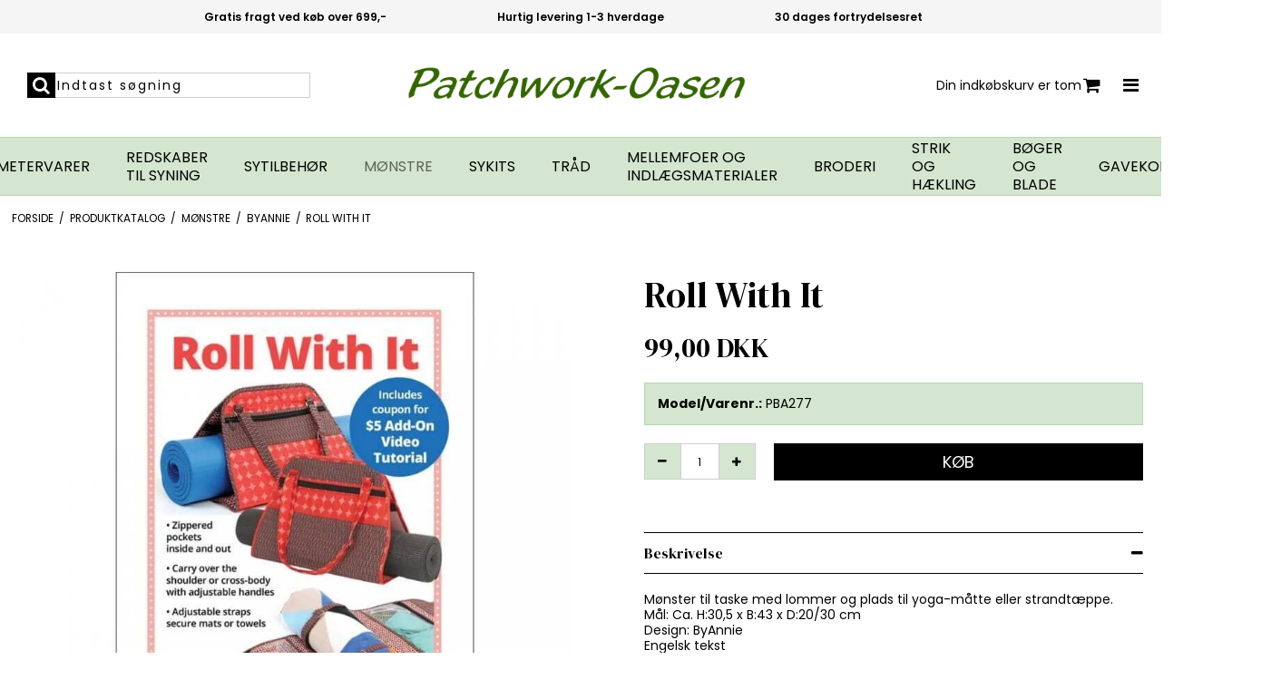

--- FILE ---
content_type: text/html; charset=ISO-8859-1
request_url: https://patchwork-oasen.dk/shop/312-byannie/9400-roll-with-it/
body_size: 39667
content:
<!DOCTYPE html>
<!--[if lt IE 7 ]> <html class="ie6 ielt9 no-js" lang="da"> <![endif]-->
<!--[if IE 7 ]>    <html class="ie7 ielt9 no-js" lang="da"> <![endif]-->
<!--[if IE 8 ]>    <html class="ie8 ielt9 no-js" lang="da"> <![endif]-->
<!--[if IE 9 ]>    <html class="ie9 no-js" lang="da"> <![endif]-->
<!--[if (gt IE 9)|!(IE)]><!--> <html class="no-js" lang="da"> <!--<![endif]-->
<head prefix="og: http://ogp.me/ns#
              fb: http://ogp.me/ns/fb#
              ng: http://angularjs.org">
    <meta charset="windows-1252">
<title>Roll With It - ByAnnie - Patchwork-Oasen.dk</title>
<meta name="viewport" content="width=device-width, initial-scale=1">
<meta name="generator" content="DanDomain Webshop">
<meta name="csrf_token" content="MTc2OTAwMDE5OGM1NTJmMTJjNTIzODY1YTNjZTE4ZDBmM2YyNTZiMDc1ZmU0M2FiZDRXR0pabjZFR0MwTU1kQVVoUTdLS3pSam9nNzN6bzlQSw==" />
<meta property="product:product_link" content="https://patchwork-oasen.dk/shop/312-byannie/9400-roll-with-it/" />
<meta property="product:price:currency" content="DKK" />
<meta property="product:price:amount" content="99.00" />
<meta property="og:type" content="product.item" />
<meta property="og:title" content="Roll With It" />
<meta property="og:url" content="https://patchwork-oasen.dk/shop/312-byannie/9400-roll-with-it/" />
<meta property="og:image" content="https://shop98319.sfstatic.io/upload_dir/shop/images/_thumbs/paa277.w1200.jpg" />
<meta property="og:sitename" content="Patchwork-Oasen.dk" />
<meta property="og:description" content="Mønster til taske med lommer og plads til yoga-måtte eller strandtæppe. 
Mål: Ca. H:30,5 x B:43 x D:20/30 cm 
Design: ByAnnie 
Engelsk tekst" />

	<link rel="shortcut icon" href="/upload_dir/pics/Untitled-TrueColor-01.jpg" type="image/x-icon" />
	<link rel="apple-touch-icon" href="/upload_dir/pics/Untitled-TrueColor-01.jpg" />



<!--[if lte IE 9]>
<script src="https://shop98319.sfstatic.io/_design/smartytemplates/store/template001/assets/js/ie.js"></script>
<link href="https://shop98319.sfstatic.io/_design/smartytemplates/store/template001/assets/css/ie.css" rel="stylesheet" type="text/css">
<link href="https://shop98319.sfstatic.io/_design/smartytemplates/store/template001/assets/css/template.ie.css" rel="stylesheet" type="text/css">
<![endif]-->

<link rel="preconnect" href="https://shop98319.sfstatic.io" crossorigin>
<link rel="preconnect" href="https://fonts.gstatic.com/" crossorigin>

<link rel="stylesheet" href="https://shop98319.sfstatic.io/_design/common/libs/font-awesome/latest/css/font-awesome.dirty.min.css">
<link href="https://shop98319.sfstatic.io/_design/smartytemplates/store/template001/assets/css/libs.css?v=20251014085848" rel="stylesheet" >
<link href="https://shop98319.sfstatic.io/_design/smartytemplates/store/template001/assets/css/template.css?v=20251014085848" rel="stylesheet" >
<link href="https://shop98319.sfstatic.io/_design/smartytemplates/store/template107/assets/css/vegas.css?v=20251014111918" rel="stylesheet" >
<link href="https://shop98319.sfstatic.io/upload_dir/templates/template107_1/assets/css/theme.css?v=20240502083730" rel="stylesheet" >
<link href="https://shop98319.sfstatic.io/_design/smartytemplates/store/template001/assets/css/print.css?v=20251014085848" media="print" rel="stylesheet" >
<link href="https://shop98319.sfstatic.io/_design/common/libs/cloudzoom/latest/cloudzoom.css" rel="stylesheet" >

<script>
window.platform = window.platform || {};(function (q) {var topics = {}, subUid = -1;q.subscribe = function(topic, func) {if (!topics[topic]) {topics[topic] = [];}var token = (++subUid).toString();topics[topic].push({token: token,func: func});return token;};q.publish = function(topic, args) {if (!topics[topic]) {return false;}setTimeout(function() {var subscribers = topics[topic],len = subscribers ? subscribers.length : 0;while (len--) {subscribers[len].func(topic, args);}}, 0);return true;};q.unsubscribe = function(token) {for (var m in topics) {if (topics[m]) {for (var i = 0, j = topics[m].length; i < j; i++) {if (topics[m][i].token === token) {topics[m].splice(i, 1);return token;}}}}return false;};})(window.platform);
</script>







        
            <script async src="https://www.googletagmanager.com/gtag/js?id=G-Y2665HD8TF" id="google-analytics" ></script>

        


<script>
    
        window.dataLayer = window.dataLayer || [];
        function gtag(){dataLayer.push(arguments);}
        gtag('js', new Date());

        var gtagConfigs = {
            'anonymize_ip': true
        };

        if (sessionStorage.getItem('referrer') !== null) {
            gtagConfigs['page_referrer'] = sessionStorage.getItem('referrer');
            sessionStorage.removeItem('referrer');
        }
    

    
        
    gtag('consent', 'default', {"functionality_storage":"denied","security_storage":"denied","personalization_storage":"denied","analytics_storage":"denied","ad_storage":"denied","ad_user_data":"denied","ad_personalization":"denied"});

            
    
                        
                    
                    
                                
    

        gtag('consent', 'update', {"functionality_storage":"granted","security_storage":"granted","personalization_storage":"granted","analytics_storage":"granted","ad_storage":"granted","ad_user_data":"granted","ad_personalization":"granted"});
    


            gtag('config', 'G-Y2665HD8TF', gtagConfigs);
    
                if ( window.platform && window.platform.subscribe ) {
            window.platform.subscribe("/product/ready", function(event, data) {
                var product = data;

                if (product.Type === "variant") {
                    window.platform.subscribe("/product/variant/selected", function(event, data) {
                        trackEvent(product, data[0]);
                    });
                } else {
                    trackEvent(product, false);
                }

                function trackEvent (product, variant) {
                    var item = {
                        'id': String(product.Id),
                        'name': product.Title,
                        "currency": "DKK",
                        'category': product.CategoryTitle ? product.CategoryTitle : ''
                    };

                    if ( product.Prices && product.Prices.length ) {
                        item.price = product.Prices[0].PriceMin;
                    }

                    if ( variant ) {
                        item.id = (variant.ItemNumber) ? variant.ItemNumber : item.id+ "-" +variant.Id;
                        item.variant = variant.Title;
                        item.price = variant.Price ? variant.Price.PriceMin : '0';
                    } else if ( product.ItemNumber ) {
                        item.id = product.ItemNumber;
                    }

                    if ( product.ProducerTitle ) {
                        item.brand = product.ProducerTitle;
                    }

                    if ( !product.Buyable ) {
                        item.price = '0';
                    } else {
                        item.price = String( variant ? variant.Price.PriceMin : product.Prices[0].PriceMin );
                    }

                    gtag('event', 'view_item', { "items": [ item ] });
                };

            });
        }
    
                
        </script>
    




</head>
<body id="ng-app" data-ng-app="platform-app" data-ng-strict-di class="site26 languageDK26 currencyDKK pageId2 pageCategory312 pageTypeproduct" itemscope itemtype="http://schema.org/WebPage">

            

    
        





<div class="site-corporate">
    <div class="container with-xlarge">
        <div class="row">
            <div class="col-s-4 col-m-12 col-l-12 col-xl-24">
                <div class="row">

                    <div id="usp-slider" class="col-s-4 col-m-12 col-l-12 col-xl-24 usp owl-carousel owl-theme">
                        <div class="usp-controller">Gratis fragt ved k&oslash;b over 699,-</div>
                        <div class="padding__controller usp-controller">Hurtig levering 1-3 hverdage</div>
                        <div class="usp-controller">30 dages fortrydelsesret</div>
                    </div>

                </div>
            </div>
        </div>
    </div>
</div>

<header class="site-header" itemscope itemtype="http://schema.org/WPHeader">
    <div class="with-xlarge">
        <div class="flex">

            <div class="col-s-4 col-m-4 col-l-4 col-xl-6 search-module pull-left">
                                    <form class="top-search-form" method="get"
                        action="/shop/">
                        <div class="input-group xsmall">
                            <span class="input-group-button"><button class="button" type="submit"><i
                                        class="fa fa-search"></i></button></span>
                            <input type="text" class="form-input input-group-main" placeholder="Indtast s&oslash;gning"
                                name="search" required>
                        </div>
                    </form>
                            </div>

            <div class="col-s-4 col-m-4 col-l-4 col-xl-12">
                
<div class="logo w-logo">

		
    <a class="logo-anchor anchor-image" href="/" title="Patchwork-Oasen.dk"><img src="https://shop98319.sfstatic.io/upload_dir/pics/Logo-2.png" alt="Patchwork-Oasen.dk" class="responsive"/></a>

		</div>
            </div>


            <div class="col-s-4 col-m-4 col-l-4 col-xl-6 flex flex__end">

                
                                    
                    <a href="/kurv/"
                        class="is-hidden-m is-hidden-l is-hidden-xl cart-link-alt cart-link-mobile">
                        <i class="fa fa-shopping-cart"><span
                                class="m-quick-cart__count h6">0</span></i>
                    </a>

                                            








<div class="m-quick-cart is-hidden-s w-cart">
    <div class="dropdown" style="float:right;">
                    <a href="/kurv/" class="quick-cart-link button-primary button-icon right">Din indk&oslash;bskurv er tom<i class="fa fa-shopping-cart"></i></a>
        
            </div>
</div>
                                    
                <span class="mobile-menu-toggle">
                    <i class="fa fa-bars"></i>
                </span>

            </div>

        </div>
    </div>
</header>


<div class="hamburger-menu">
    <div class="hamburger-menu__inner">

        <header class="hamburger-menu__header">
            <div class="menu-close-button">
                <i class="fa fa-times"></i>
            </div>
        </header>

        <div id="menuReplace"></div>

                                    
        

        



<ul class="w-menu w-menu-list nav nav-default">
    
        
                <li class="w-menu-item item-1">

                                        
            
            <a href="/" class="item-primary" aria-haspopup="true" title="Hjem"><span>Hjem</span></a>

                    </li>

    
        
                <li class="w-menu-item item-8 active">

                                        
            
            <a href="/shop/" class="item-primary" aria-haspopup="true" title="Produktkatalog"><span>Produktkatalog</span></a>

                    </li>

    
        
                <li class="w-menu-item item-6">

                                        
            
            <a href="/nyheder/" class="item-primary" aria-haspopup="true" title="Nyheder"><span>Nyheder</span></a>

                    </li>

    
        
                <li class="w-menu-item item-3  dropdown">

                                        
                           <span data-toggle="navigation" class="parent item-primary marker"><i class="fa fa-border fa-fw fa-caret-down"></i></span>
            
            <a href="/om-os/" class="parent item-primary" aria-haspopup="true" title="Information"><span>Information</span></a>

                            <div class="dropdown-menu">
                    <div class="dropdown-container">
                        
<ul class="w-menu w-menu-list">
    
        
                <li class="w-menu-item item-5">

                                        
            
            <a href="/om-os/" class="item-sub" aria-haspopup="true" title="Om os"><span>Om os</span></a>

                    </li>

    
        
                <li class="w-menu-item item-6">

                                        
            
            <a href="/kontakt/" class="item-sub" aria-haspopup="true" title="Kontakt"><span>Kontakt</span></a>

                    </li>

    
        
                <li class="w-menu-item item-10">

                                        
            
            <a href="/handelsbetingelser/" class="item-sub" aria-haspopup="true" title="Handelsbetingelser"><span>Handelsbetingelser</span></a>

                    </li>

    
        
                <li class="w-menu-item item-142">

                                        
            
            <a href="/symaskiner/" class="item-sub" aria-haspopup="true" title="Brother symaskiner og ScanNCut"><span>Brother symaskiner og ScanNCut</span></a>

                    </li>

    
        
                <li class="w-menu-item item-141">

                                        
            
            <a href="/patchwork-cafe/" class="item-sub" aria-haspopup="true" title="Patchwork-Caf&eacute;"><span>Patchwork-Caf&eacute;</span></a>

                    </li>

    
</ul>

                    </div>
                </div>
                    </li>

    
</ul>



        
        <div class="mobile-search">
                            <form class="top-search-form" method="get"
                    action="/shop/">
                    <div class="input-group xsmall">
                        <input type="text" class="form-input input-group-main" placeholder="Indtast s&oslash;gning"
                            name="search" required>
                        <span class="input-group-button"><button class="button" type="submit"><i
                                    class="fa fa-search"></i></button></span>
                    </div>
                </form>
                    </div>



    </div>
</div>
<div class="site-navigation">
    <div class="with-xlarge">
        <div class="row">
            <div class="col-s-4 col-m-12 col-l-12 col-xl-24">

                                                
                                
                

                                
                <div class="column-box b-productcategories">

                                            <div class="category__menu--center">
                            <ul class="category__menu">
                                                                                                        

                                    <li
                                        class=" b-category-477 ">
                                        <a class="highlighter"
                                            href="/shop/477-nye-varer/">Nye varer</a>


                                        
                                    </li>
                                                                                                        

                                    <li
                                        class=" b-category-466 parent-category">
                                        <a class="highlighter"
                                            href="/shop/466-metervarer/">Metervarer</a>


                                                                                    <span class="marker"><i class="fa fa-plus"></i></span>
                                            <div class="wrap">
                                                <div class="flex">
                                                    <ul class="b-productcategories-list b-productcategories-level-1">
                                                                                                                    <div class="wrap__inner">
                                                                <li
                                                                    class=" b-productcategory b-category-li-1 b-category-273">
                                                                    <a
                                                                        href="/shop/273-patchworkstof-/">Patchworkstof </a>


                                                                                                                                        
                                                                                                                                            <div class="wrap__inner--end">
                                                                            <ul
                                                                                class="b-productcategories-list b-productcategories-level-2">
                                                                                                                                                                    <li
                                                                                        class="b-productcategory b-category-li-2 b-category-2">
                                                                                        <a
                                                                                            href="/shop/2-patchworkstof-farve-opdelt/">Patchworkstof farve-opdelt</a>


                                                                                    </li>
                                                                                                                                                                    <li
                                                                                        class="b-productcategory b-category-li-2 b-category-74">
                                                                                        <a
                                                                                            href="/shop/74-patchworkstof-tema-opdelt/">Patchworkstof tema-opdelt</a>


                                                                                    </li>
                                                                                                                                                                    <li
                                                                                        class="b-productcategory b-category-li-2 b-category-166">
                                                                                        <a
                                                                                            href="/shop/166-pre-cuts/">Pre-cuts</a>


                                                                                    </li>
                                                                                                                                                                    <li
                                                                                        class="b-productcategory b-category-li-2 b-category-322">
                                                                                        <a
                                                                                            href="/shop/322-patchworkstof---kollektions-opdelt/">Patchworkstof - Kollektions-opdelt</a>


                                                                                    </li>
                                                                                                                                                            </ul>
                                                                        </div>
                                                                    
                                                                </li>
                                                            </div>
                                                                                                                    <div class="wrap__inner">
                                                                <li
                                                                    class=" b-productcategory b-category-li-1 b-category-118">
                                                                    <a
                                                                        href="/shop/118-balistof/">Balistof</a>


                                                                                                                                        
                                                                                                                                            <div class="wrap__inner--end">
                                                                            <ul
                                                                                class="b-productcategories-list b-productcategories-level-2">
                                                                                                                                                                    <li
                                                                                        class="b-productcategory b-category-li-2 b-category-119">
                                                                                        <a
                                                                                            href="/shop/119-roed---bordeaux/">R&oslash;d - bordeaux</a>


                                                                                    </li>
                                                                                                                                                                    <li
                                                                                        class="b-productcategory b-category-li-2 b-category-120">
                                                                                        <a
                                                                                            href="/shop/120-rosa---pink---lilla/">Rosa - pink - lilla</a>


                                                                                    </li>
                                                                                                                                                                    <li
                                                                                        class="b-productcategory b-category-li-2 b-category-121">
                                                                                        <a
                                                                                            href="/shop/121-blaa---turkis/">Bl&aring; - turkis</a>


                                                                                    </li>
                                                                                                                                                                    <li
                                                                                        class="b-productcategory b-category-li-2 b-category-122">
                                                                                        <a
                                                                                            href="/shop/122-groen/">Gr&oslash;n</a>


                                                                                    </li>
                                                                                                                                                                    <li
                                                                                        class="b-productcategory b-category-li-2 b-category-123">
                                                                                        <a
                                                                                            href="/shop/123-gul---gylden---orange/">Gul - gylden - orange</a>


                                                                                    </li>
                                                                                                                                                                    <li
                                                                                        class="b-productcategory b-category-li-2 b-category-124">
                                                                                        <a
                                                                                            href="/shop/124-beige/">Beige</a>


                                                                                    </li>
                                                                                                                                                                    <li
                                                                                        class="b-productcategory b-category-li-2 b-category-125">
                                                                                        <a
                                                                                            href="/shop/125-brun/">Brun</a>


                                                                                    </li>
                                                                                                                                                                    <li
                                                                                        class="b-productcategory b-category-li-2 b-category-126">
                                                                                        <a
                                                                                            href="/shop/126-graa---sort/">Gr&aring; - sort</a>


                                                                                    </li>
                                                                                                                                                                    <li
                                                                                        class="b-productcategory b-category-li-2 b-category-320">
                                                                                        <a
                                                                                            href="/shop/320-ensfarvede-balistoffer/">"Ensfarvede" Balistoffer</a>


                                                                                    </li>
                                                                                                                                                                    <li
                                                                                        class="b-productcategory b-category-li-2 b-category-423">
                                                                                        <a
                                                                                            href="/shop/423-stribet-bali-batik/">Stribet Bali batik</a>


                                                                                    </li>
                                                                                                                                                                    <li
                                                                                        class="b-productcategory b-category-li-2 b-category-383">
                                                                                        <a
                                                                                            href="/shop/383-balipops---precuts/">Balipops - precuts</a>


                                                                                    </li>
                                                                                                                                                            </ul>
                                                                        </div>
                                                                    
                                                                </li>
                                                            </div>
                                                                                                                    <div class="wrap__inner">
                                                                <li
                                                                    class=" b-productcategory b-category-li-1 b-category-427">
                                                                    <a
                                                                        href="/shop/427-andre-metervarer/">Andre metervarer</a>


                                                                                                                                        
                                                                                                                                            <div class="wrap__inner--end">
                                                                            <ul
                                                                                class="b-productcategories-list b-productcategories-level-2">
                                                                                                                                                                    <li
                                                                                        class="b-productcategory b-category-li-2 b-category-154">
                                                                                        <a
                                                                                            href="/shop/154-flannel---flonel/">Flannel - Flonel</a>


                                                                                    </li>
                                                                                                                                                                    <li
                                                                                        class="b-productcategory b-category-li-2 b-category-155">
                                                                                        <a
                                                                                            href="/shop/155-perlebomuld-og-laerred/">Perlebomuld og l&aelig;rred</a>


                                                                                    </li>
                                                                                                                                                                    <li
                                                                                        class="b-productcategory b-category-li-2 b-category-156">
                                                                                        <a
                                                                                            href="/shop/156-ekstra-brede-bagsidestoffer---270-cm/">Ekstra brede bagsidestoffer - 270 cm</a>


                                                                                    </li>
                                                                                                                                                                    <li
                                                                                        class="b-productcategory b-category-li-2 b-category-157">
                                                                                        <a
                                                                                            href="/shop/157-hoerbomuld---ensfarvet/">H&oslash;r/bomuld - Ensfarvet</a>


                                                                                    </li>
                                                                                                                                                                    <li
                                                                                        class="b-productcategory b-category-li-2 b-category-179">
                                                                                        <a
                                                                                            href="/shop/179-minkee---cuddle---fleece/">Minkee - Cuddle - Fleece</a>


                                                                                    </li>
                                                                                                                                                                    <li
                                                                                        class="b-productcategory b-category-li-2 b-category-307">
                                                                                        <a
                                                                                            href="/shop/307-bomuldsstoffer-150-cm-bred/">Bomuldsstoffer 150 cm bred</a>


                                                                                    </li>
                                                                                                                                                                    <li
                                                                                        class="b-productcategory b-category-li-2 b-category-391">
                                                                                        <a
                                                                                            href="/shop/391-diverse-metervarer/">Diverse metervarer</a>


                                                                                    </li>
                                                                                                                                                                    <li
                                                                                        class="b-productcategory b-category-li-2 b-category-414">
                                                                                        <a
                                                                                            href="/shop/414-kanvas/">Kanvas</a>


                                                                                    </li>
                                                                                                                                                            </ul>
                                                                        </div>
                                                                    
                                                                </li>
                                                            </div>
                                                                                                            </ul>
                                                </div>
                                            </div>
                                        
                                    </li>
                                                                                                        

                                    <li
                                        class=" b-category-26 parent-category">
                                        <a class="highlighter"
                                            href="/shop/26-redskaber-til-syning/">Redskaber til syning</a>


                                                                                    <span class="marker"><i class="fa fa-plus"></i></span>
                                            <div class="wrap">
                                                <div class="flex">
                                                    <ul class="b-productcategories-list b-productcategories-level-1">
                                                                                                                    <div class="wrap__inner">
                                                                <li
                                                                    class=" b-productcategory b-category-li-1 b-category-470">
                                                                    <a
                                                                        href="/shop/470-smaat-sygrej/">Sm&aring;t sygrej</a>


                                                                                                                                        
                                                                                                                                            <div class="wrap__inner--end">
                                                                            <ul
                                                                                class="b-productcategories-list b-productcategories-level-2">
                                                                                                                                                                    <li
                                                                                        class="b-productcategory b-category-li-2 b-category-287">
                                                                                        <a
                                                                                            href="/shop/287-lim-tape-mm/">Lim, tape m.m.</a>


                                                                                    </li>
                                                                                                                                                                    <li
                                                                                        class="b-productcategory b-category-li-2 b-category-288">
                                                                                        <a
                                                                                            href="/shop/288-markeringspenne-mm/">Markeringspenne mm</a>


                                                                                    </li>
                                                                                                                                                                    <li
                                                                                        class="b-productcategory b-category-li-2 b-category-289">
                                                                                        <a
                                                                                            href="/shop/289-maalebaand-mm/">M&aring;leb&aring;nd m.m.</a>


                                                                                    </li>
                                                                                                                                                                    <li
                                                                                        class="b-productcategory b-category-li-2 b-category-290">
                                                                                        <a
                                                                                            href="/shop/290-fingerboel/">Fingerb&oslash;l</a>


                                                                                    </li>
                                                                                                                                                                    <li
                                                                                        class="b-productcategory b-category-li-2 b-category-292">
                                                                                        <a
                                                                                            href="/shop/292-opspraettere/">Opspr&aelig;ttere</a>


                                                                                    </li>
                                                                                                                                                                    <li
                                                                                        class="b-productcategory b-category-li-2 b-category-471">
                                                                                        <a
                                                                                            href="/shop/471-clips--klemmer/">Clips / klemmer</a>


                                                                                    </li>
                                                                                                                                                            </ul>
                                                                        </div>
                                                                    
                                                                </li>
                                                            </div>
                                                                                                                    <div class="wrap__inner">
                                                                <li
                                                                    class=" b-productcategory b-category-li-1 b-category-52">
                                                                    <a
                                                                        href="/shop/52-klip-og-skaer/">Klip og sk&aelig;r</a>


                                                                                                                                        
                                                                                                                                            <div class="wrap__inner--end">
                                                                            <ul
                                                                                class="b-productcategories-list b-productcategories-level-2">
                                                                                                                                                                    <li
                                                                                        class="b-productcategory b-category-li-2 b-category-62">
                                                                                        <a
                                                                                            href="/shop/62-sakse/">Sakse</a>


                                                                                    </li>
                                                                                                                                                                    <li
                                                                                        class="b-productcategory b-category-li-2 b-category-61">
                                                                                        <a
                                                                                            href="/shop/61-rulleskaerere/">Rullesk&aelig;rere</a>


                                                                                    </li>
                                                                                                                                                                    <li
                                                                                        class="b-productcategory b-category-li-2 b-category-60">
                                                                                        <a
                                                                                            href="/shop/60-skaereplader/">Sk&aelig;replader</a>


                                                                                    </li>
                                                                                                                                                                    <li
                                                                                        class="b-productcategory b-category-li-2 b-category-199">
                                                                                        <a
                                                                                            href="/shop/199-patchwork-linealer-med-cm/">Patchwork linealer med cm</a>


                                                                                    </li>
                                                                                                                                                                    <li
                                                                                        class="b-productcategory b-category-li-2 b-category-63">
                                                                                        <a
                                                                                            href="/shop/63-patchwork-linealer-med-inch/">Patchwork linealer med inch</a>


                                                                                    </li>
                                                                                                                                                                    <li
                                                                                        class="b-productcategory b-category-li-2 b-category-198">
                                                                                        <a
                                                                                            href="/shop/198-diverse-linealer-og-skabeloner/">Diverse linealer og skabeloner</a>


                                                                                    </li>
                                                                                                                                                                    <li
                                                                                        class="b-productcategory b-category-li-2 b-category-177">
                                                                                        <a
                                                                                            href="/shop/177-tilbehoer/">Tilbeh&oslash;r</a>


                                                                                    </li>
                                                                                                                                                            </ul>
                                                                        </div>
                                                                    
                                                                </li>
                                                            </div>
                                                                                                                    <div class="wrap__inner">
                                                                <li
                                                                    class=" b-productcategory b-category-li-1 b-category-45">
                                                                    <a
                                                                        href="/shop/45-naale-mm/">N&aring;le m.m.</a>


                                                                                                                                        
                                                                                                                                            <div class="wrap__inner--end">
                                                                            <ul
                                                                                class="b-productcategories-list b-productcategories-level-2">
                                                                                                                                                                    <li
                                                                                        class="b-productcategory b-category-li-2 b-category-294">
                                                                                        <a
                                                                                            href="/shop/294-synaale/">Syn&aring;le</a>


                                                                                    </li>
                                                                                                                                                                    <li
                                                                                        class="b-productcategory b-category-li-2 b-category-295">
                                                                                        <a
                                                                                            href="/shop/295-symaskinenaale/">Symaskinen&aring;le</a>


                                                                                    </li>
                                                                                                                                                                    <li
                                                                                        class="b-productcategory b-category-li-2 b-category-296">
                                                                                        <a
                                                                                            href="/shop/296-knappenaale-og-sikkerhedsnaale/">Knappen&aring;le og sikkerhedsn&aring;le</a>


                                                                                    </li>
                                                                                                                                                                    <li
                                                                                        class="b-productcategory b-category-li-2 b-category-297">
                                                                                        <a
                                                                                            href="/shop/297-naaletraedere-naalepuder-mm/">N&aring;letr&aelig;dere n&aring;lepuder m.m.</a>


                                                                                    </li>
                                                                                                                                                            </ul>
                                                                        </div>
                                                                    
                                                                </li>
                                                            </div>
                                                                                                                    <div class="wrap__inner">
                                                                <li
                                                                    class=" b-productcategory b-category-li-1 b-category-472">
                                                                    <a
                                                                        href="/shop/472-andet-godt-sygrej/">Andet godt sygrej</a>


                                                                                                                                        
                                                                    
                                                                </li>
                                                            </div>
                                                                                                                    <div class="wrap__inner">
                                                                <li
                                                                    class=" b-productcategory b-category-li-1 b-category-66">
                                                                    <a
                                                                        href="/shop/66-opbevaring/">Opbevaring</a>


                                                                                                                                        
                                                                    
                                                                </li>
                                                            </div>
                                                                                                                    <div class="wrap__inner">
                                                                <li
                                                                    class=" b-productcategory b-category-li-1 b-category-188">
                                                                    <a
                                                                        href="/shop/188-lamper---strygejern-mm/">Lamper - strygejern mm</a>


                                                                                                                                        
                                                                    
                                                                </li>
                                                            </div>
                                                                                                            </ul>
                                                </div>
                                            </div>
                                        
                                    </li>
                                                                                                        

                                    <li
                                        class=" b-category-454 parent-category">
                                        <a class="highlighter"
                                            href="/shop/454-sytilbehoer/">Sytilbeh&oslash;r</a>


                                                                                    <span class="marker"><i class="fa fa-plus"></i></span>
                                            <div class="wrap">
                                                <div class="flex">
                                                    <ul class="b-productcategories-list b-productcategories-level-1">
                                                                                                                    <div class="wrap__inner">
                                                                <li
                                                                    class=" b-productcategory b-category-li-1 b-category-469">
                                                                    <a
                                                                        href="/shop/469-baand--snor--elastik/">B&aring;nd / Snor / Elastik</a>


                                                                                                                                        
                                                                                                                                            <div class="wrap__inner--end">
                                                                            <ul
                                                                                class="b-productcategories-list b-productcategories-level-2">
                                                                                                                                                                    <li
                                                                                        class="b-productcategory b-category-li-2 b-category-186">
                                                                                        <a
                                                                                            href="/shop/186-satinbaand-/">Satinb&aring;nd </a>


                                                                                    </li>
                                                                                                                                                                    <li
                                                                                        class="b-productcategory b-category-li-2 b-category-187">
                                                                                        <a
                                                                                            href="/shop/187-baand---snor/">B&aring;nd - snor</a>


                                                                                    </li>
                                                                                                                                                                    <li
                                                                                        class="b-productcategory b-category-li-2 b-category-416">
                                                                                        <a
                                                                                            href="/shop/416-elastik/">Elastik</a>


                                                                                    </li>
                                                                                                                                                            </ul>
                                                                        </div>
                                                                    
                                                                </li>
                                                            </div>
                                                                                                                    <div class="wrap__inner">
                                                                <li
                                                                    class=" b-productcategory b-category-li-1 b-category-34">
                                                                    <a
                                                                        href="/shop/34-lynlaase-knapper-tryklaase/">Lynl&aring;se-knapper-trykl&aring;se</a>


                                                                                                                                        
                                                                                                                                            <div class="wrap__inner--end">
                                                                            <ul
                                                                                class="b-productcategories-list b-productcategories-level-2">
                                                                                                                                                                    <li
                                                                                        class="b-productcategory b-category-li-2 b-category-407">
                                                                                        <a
                                                                                            href="/shop/407-lynlaase-/">Lynl&aring;se </a>


                                                                                    </li>
                                                                                                                                                                    <li
                                                                                        class="b-productcategory b-category-li-2 b-category-309">
                                                                                        <a
                                                                                            href="/shop/309-4-mm-lynlaas-i-metermaal/">4 mm lynl&aring;s i meterm&aring;l</a>


                                                                                    </li>
                                                                                                                                                                    <li
                                                                                        class="b-productcategory b-category-li-2 b-category-415">
                                                                                        <a
                                                                                            href="/shop/415-6-mm-lynlaas-i-metermaal/">6 mm lynl&aring;s i meterm&aring;l</a>


                                                                                    </li>
                                                                                                                                                                    <li
                                                                                        class="b-productcategory b-category-li-2 b-category-377">
                                                                                        <a
                                                                                            href="/shop/377-knapper-og-tryklaase/">Knapper og trykl&aring;se</a>


                                                                                    </li>
                                                                                                                                                            </ul>
                                                                        </div>
                                                                    
                                                                </li>
                                                            </div>
                                                                                                                    <div class="wrap__inner">
                                                                <li
                                                                    class=" b-productcategory b-category-li-1 b-category-468">
                                                                    <a
                                                                        href="/shop/468-taskesyning/">Taskesyning</a>


                                                                                                                                        
                                                                                                                                            <div class="wrap__inner--end">
                                                                            <ul
                                                                                class="b-productcategories-list b-productcategories-level-2">
                                                                                                                                                                    <li
                                                                                        class="b-productcategory b-category-li-2 b-category-257">
                                                                                        <a
                                                                                            href="/shop/257-taskehanke-og-gjord/">Taskehanke og gjord</a>


                                                                                    </li>
                                                                                                                                                                    <li
                                                                                        class="b-productcategory b-category-li-2 b-category-258">
                                                                                        <a
                                                                                            href="/shop/258-ringe--karabiner---spaender/">Ringe- karabiner - sp&aelig;nder</a>


                                                                                    </li>
                                                                                                                                                                    <li
                                                                                        class="b-productcategory b-category-li-2 b-category-378">
                                                                                        <a
                                                                                            href="/shop/378-by-annie---mesh-elastik-hardware/">By Annie - mesh, elastik, hardware</a>


                                                                                    </li>
                                                                                                                                                            </ul>
                                                                        </div>
                                                                    
                                                                </li>
                                                            </div>
                                                                                                                    <div class="wrap__inner">
                                                                <li
                                                                    class=" b-productcategory b-category-li-1 b-category-173">
                                                                    <a
                                                                        href="/shop/173-papir-og-kartonvarer/">Papir og kartonvarer</a>


                                                                                                                                        
                                                                    
                                                                </li>
                                                            </div>
                                                                                                                    <div class="wrap__inner">
                                                                <li
                                                                    class=" b-productcategory b-category-li-1 b-category-183">
                                                                    <a
                                                                        href="/shop/183-maerkerlabels/">M&aelig;rker/labels</a>


                                                                                                                                        
                                                                    
                                                                </li>
                                                            </div>
                                                                                                                    <div class="wrap__inner">
                                                                <li
                                                                    class=" b-productcategory b-category-li-1 b-category-51">
                                                                    <a
                                                                        href="/shop/51-diverse/">Diverse</a>


                                                                                                                                        
                                                                    
                                                                </li>
                                                            </div>
                                                                                                                    <div class="wrap__inner">
                                                                <li
                                                                    class=" b-productcategory b-category-li-1 b-category-291">
                                                                    <a
                                                                        href="/shop/291-quiltning/">Quiltning</a>


                                                                                                                                        
                                                                    
                                                                </li>
                                                            </div>
                                                                                                                    <div class="wrap__inner">
                                                                <li
                                                                    class=" b-productcategory b-category-li-1 b-category-293">
                                                                    <a
                                                                        href="/shop/293-perler/">Perler</a>


                                                                                                                                        
                                                                    
                                                                </li>
                                                            </div>
                                                                                                            </ul>
                                                </div>
                                            </div>
                                        
                                    </li>
                                                                                                        

                                    <li
                                        class=" b-category-16 active parent-category">
                                        <a class="highlighter"
                                            href="/shop/16-moenstre/">M&oslash;nstre</a>


                                                                                    <span class="marker"><i class="fa fa-plus"></i></span>
                                            <div class="wrap">
                                                <div class="flex">
                                                    <ul class="b-productcategories-list b-productcategories-level-1">
                                                                                                                    <div class="wrap__inner">
                                                                <li
                                                                    class=" b-productcategory b-category-li-1 b-category-24">
                                                                    <a
                                                                        href="/shop/24-solbritt--maria-quilt-design/">Solbritt & Maria Quilt Design</a>


                                                                                                                                        
                                                                    
                                                                </li>
                                                            </div>
                                                                                                                    <div class="wrap__inner">
                                                                <li
                                                                    class=" b-productcategory b-category-li-1 b-category-270">
                                                                    <a
                                                                        href="/shop/270-kids-quilts/">Kids Quilts</a>


                                                                                                                                        
                                                                    
                                                                </li>
                                                            </div>
                                                                                                                    <div class="wrap__inner">
                                                                <li
                                                                    class=" b-productcategory b-category-li-1 b-category-310">
                                                                    <a
                                                                        href="/shop/310-elizabeth-hartman/">Elizabeth Hartman</a>


                                                                                                                                        
                                                                    
                                                                </li>
                                                            </div>
                                                                                                                    <div class="wrap__inner">
                                                                <li
                                                                    class=" b-productcategory b-category-li-1 b-category-312 active">
                                                                    <a
                                                                        href="/shop/312-byannie/">ByAnnie</a>


                                                                                                                                        
                                                                    
                                                                </li>
                                                            </div>
                                                                                                                    <div class="wrap__inner">
                                                                <li
                                                                    class=" b-productcategory b-category-li-1 b-category-313">
                                                                    <a
                                                                        href="/shop/313-violet-craft-og-hobbs/">Violet Craft og Hobbs</a>


                                                                                                                                        
                                                                    
                                                                </li>
                                                            </div>
                                                                                                                    <div class="wrap__inner">
                                                                <li
                                                                    class=" b-productcategory b-category-li-1 b-category-321">
                                                                    <a
                                                                        href="/shop/321-aunties-two/">Aunties Two</a>


                                                                                                                                        
                                                                    
                                                                </li>
                                                            </div>
                                                                                                                    <div class="wrap__inner">
                                                                <li
                                                                    class=" b-productcategory b-category-li-1 b-category-440">
                                                                    <a
                                                                        href="/shop/440-minikrea/">Minikrea</a>


                                                                                                                                        
                                                                    
                                                                </li>
                                                            </div>
                                                                                                                    <div class="wrap__inner">
                                                                <li
                                                                    class=" b-productcategory b-category-li-1 b-category-458">
                                                                    <a
                                                                        href="/shop/458-sew-kind-of-wonderful/">Sew Kind of Wonderful</a>


                                                                                                                                        
                                                                    
                                                                </li>
                                                            </div>
                                                                                                                    <div class="wrap__inner">
                                                                <li
                                                                    class=" b-productcategory b-category-li-1 b-category-430">
                                                                    <a
                                                                        href="/shop/430-bente-malm-/">Bente Malm </a>


                                                                                                                                        
                                                                                                                                            <div class="wrap__inner--end">
                                                                            <ul
                                                                                class="b-productcategories-list b-productcategories-level-2">
                                                                                                                                                                    <li
                                                                                        class="b-productcategory b-category-li-2 b-category-432">
                                                                                        <a
                                                                                            href="/shop/432-duge---loebere-og-daekkeservietter/">Duge - l&oslash;bere og d&aelig;kkeservietter</a>


                                                                                    </li>
                                                                                                                                                                    <li
                                                                                        class="b-productcategory b-category-li-2 b-category-433">
                                                                                        <a
                                                                                            href="/shop/433-tasker---bente-malm-design/">Tasker - Bente Malm Design</a>


                                                                                    </li>
                                                                                                                                                            </ul>
                                                                        </div>
                                                                    
                                                                </li>
                                                            </div>
                                                                                                                    <div class="wrap__inner">
                                                                <li
                                                                    class=" b-productcategory b-category-li-1 b-category-259">
                                                                    <a
                                                                        href="/shop/259-patchwork-oasen-/">Patchwork-Oasen </a>


                                                                                                                                        
                                                                                                                                            <div class="wrap__inner--end">
                                                                            <ul
                                                                                class="b-productcategories-list b-productcategories-level-2">
                                                                                                                                                                    <li
                                                                                        class="b-productcategory b-category-li-2 b-category-261">
                                                                                        <a
                                                                                            href="/shop/261-tasker/">Tasker</a>


                                                                                    </li>
                                                                                                                                                                    <li
                                                                                        class="b-productcategory b-category-li-2 b-category-262">
                                                                                        <a
                                                                                            href="/shop/262-taepper/">T&aelig;pper</a>


                                                                                    </li>
                                                                                                                                                                    <li
                                                                                        class="b-productcategory b-category-li-2 b-category-263">
                                                                                        <a
                                                                                            href="/shop/263-daekkeservietter--dinner-for-two/">D&aelig;kkeservietter / Dinner for Two</a>


                                                                                    </li>
                                                                                                                                                                    <li
                                                                                        class="b-productcategory b-category-li-2 b-category-264">
                                                                                        <a
                                                                                            href="/shop/264-julepatchwork/">Julepatchwork</a>


                                                                                    </li>
                                                                                                                                                                    <li
                                                                                        class="b-productcategory b-category-li-2 b-category-265">
                                                                                        <a
                                                                                            href="/shop/265-duge-og-loebere/">Duge og l&oslash;bere</a>


                                                                                    </li>
                                                                                                                                                                    <li
                                                                                        class="b-productcategory b-category-li-2 b-category-266">
                                                                                        <a
                                                                                            href="/shop/266-broedservietter/">Br&oslash;dservietter</a>


                                                                                    </li>
                                                                                                                                                                    <li
                                                                                        class="b-productcategory b-category-li-2 b-category-267">
                                                                                        <a
                                                                                            href="/shop/267-ting-til-ophaeng-el-stativ/">Ting til oph&aelig;ng el. stativ</a>


                                                                                    </li>
                                                                                                                                                                    <li
                                                                                        class="b-productcategory b-category-li-2 b-category-268">
                                                                                        <a
                                                                                            href="/shop/268-puder/">Puder</a>


                                                                                    </li>
                                                                                                                                                                    <li
                                                                                        class="b-productcategory b-category-li-2 b-category-269">
                                                                                        <a
                                                                                            href="/shop/269-lidt-af-hvert/">Lidt af hvert</a>


                                                                                    </li>
                                                                                                                                                                    <li
                                                                                        class="b-productcategory b-category-li-2 b-category-486">
                                                                                        <a
                                                                                            href="/shop/486-paaskepynt/">P&aring;skepynt</a>


                                                                                    </li>
                                                                                                                                                            </ul>
                                                                        </div>
                                                                    
                                                                </li>
                                                            </div>
                                                                                                                    <div class="wrap__inner">
                                                                <li
                                                                    class=" b-productcategory b-category-li-1 b-category-271">
                                                                    <a
                                                                        href="/shop/271-andre-designere/">Andre designere</a>


                                                                                                                                        
                                                                    
                                                                </li>
                                                            </div>
                                                                                                            </ul>
                                                </div>
                                            </div>
                                        
                                    </li>
                                                                                                        

                                    <li
                                        class=" b-category-33 ">
                                        <a class="highlighter"
                                            href="/shop/33-sykits/">Sykits</a>


                                        
                                    </li>
                                                                                                        

                                    <li
                                        class=" b-category-80 parent-category">
                                        <a class="highlighter"
                                            href="/shop/80-traad-/">Tr&aring;d </a>


                                                                                    <span class="marker"><i class="fa fa-plus"></i></span>
                                            <div class="wrap">
                                                <div class="flex">
                                                    <ul class="b-productcategories-list b-productcategories-level-1">
                                                                                                                    <div class="wrap__inner">
                                                                <li
                                                                    class=" b-productcategory b-category-li-1 b-category-92">
                                                                    <a
                                                                        href="/shop/92-gutermann---bomuldstraad-100-m/">G&uuml;termann - Bomuldstr&aring;d 100 m</a>


                                                                                                                                        
                                                                    
                                                                </li>
                                                            </div>
                                                                                                                    <div class="wrap__inner">
                                                                <li
                                                                    class=" b-productcategory b-category-li-1 b-category-93">
                                                                    <a
                                                                        href="/shop/93-gutermann---cotton-30---ensfarvet/">G&uuml;termann - Cotton 30 - Ensfarvet</a>


                                                                                                                                        
                                                                    
                                                                </li>
                                                            </div>
                                                                                                                    <div class="wrap__inner">
                                                                <li
                                                                    class=" b-productcategory b-category-li-1 b-category-145">
                                                                    <a
                                                                        href="/shop/145-gutermann---cotton-30---multicolor/">G&uuml;termann - Cotton 30 - Multicolor</a>


                                                                                                                                        
                                                                    
                                                                </li>
                                                            </div>
                                                                                                                    <div class="wrap__inner">
                                                                <li
                                                                    class=" b-productcategory b-category-li-1 b-category-94">
                                                                    <a
                                                                        href="/shop/94-gutermann---haandquiltning/">G&uuml;termann - H&aring;ndquiltning</a>


                                                                                                                                        
                                                                    
                                                                </li>
                                                            </div>
                                                                                                                    <div class="wrap__inner">
                                                                <li
                                                                    class=" b-productcategory b-category-li-1 b-category-200">
                                                                    <a
                                                                        href="/shop/200-coats---dual-duty-plus-/">Coats - Dual Duty Plus </a>


                                                                                                                                        
                                                                    
                                                                </li>
                                                            </div>
                                                                                                                    <div class="wrap__inner">
                                                                <li
                                                                    class=" b-productcategory b-category-li-1 b-category-193">
                                                                    <a
                                                                        href="/shop/193-bomuldstraad-1000-m-/">Bomuldstr&aring;d 1000 m </a>


                                                                                                                                        
                                                                    
                                                                </li>
                                                            </div>
                                                                                                                    <div class="wrap__inner">
                                                                <li
                                                                    class=" b-productcategory b-category-li-1 b-category-381">
                                                                    <a
                                                                        href="/shop/381-polyestertraad-1000-m---amann-aspo/">Polyestertr&aring;d 1000 m - Amann Aspo</a>


                                                                                                                                        
                                                                    
                                                                </li>
                                                            </div>
                                                                                                                    <div class="wrap__inner">
                                                                <li
                                                                    class=" b-productcategory b-category-li-1 b-category-81">
                                                                    <a
                                                                        href="/shop/81-diverse-traad/">Diverse tr&aring;d</a>


                                                                                                                                        
                                                                    
                                                                </li>
                                                            </div>
                                                                                                                    <div class="wrap__inner">
                                                                <li
                                                                    class=" b-productcategory b-category-li-1 b-category-304">
                                                                    <a
                                                                        href="/shop/304-opbevaring-til-traad/">Opbevaring til tr&aring;d</a>


                                                                                                                                        
                                                                    
                                                                </li>
                                                            </div>
                                                                                                            </ul>
                                                </div>
                                            </div>
                                        
                                    </li>
                                                                                                        

                                    <li
                                        class=" b-category-69 parent-category">
                                        <a class="highlighter"
                                            href="/shop/69-mellemfoer-og-indlaegsmaterialer/">Mellemfoer og indl&aelig;gsmaterialer</a>


                                                                                    <span class="marker"><i class="fa fa-plus"></i></span>
                                            <div class="wrap">
                                                <div class="flex">
                                                    <ul class="b-productcategories-list b-productcategories-level-1">
                                                                                                                    <div class="wrap__inner">
                                                                <li
                                                                    class=" b-productcategory b-category-li-1 b-category-70">
                                                                    <a
                                                                        href="/shop/70-mellemfoer/">Mellemfoer</a>


                                                                                                                                        
                                                                    
                                                                </li>
                                                            </div>
                                                                                                                    <div class="wrap__inner">
                                                                <li
                                                                    class=" b-productcategory b-category-li-1 b-category-71">
                                                                    <a
                                                                        href="/shop/71-indlaegsmaterialer/">Indl&aelig;gsmaterialer</a>


                                                                                                                                        
                                                                    
                                                                </li>
                                                            </div>
                                                                                                            </ul>
                                                </div>
                                            </div>
                                        
                                    </li>
                                                                                                        

                                    <li
                                        class=" b-category-364 parent-category">
                                        <a class="highlighter"
                                            href="/shop/364-broderi/">Broderi</a>


                                                                                    <span class="marker"><i class="fa fa-plus"></i></span>
                                            <div class="wrap">
                                                <div class="flex">
                                                    <ul class="b-productcategories-list b-productcategories-level-1">
                                                                                                                    <div class="wrap__inner">
                                                                <li
                                                                    class=" b-productcategory b-category-li-1 b-category-367">
                                                                    <a
                                                                        href="/shop/367-tilbehoer-til-broderi/">Tilbeh&oslash;r til broderi</a>


                                                                                                                                        
                                                                    
                                                                </li>
                                                            </div>
                                                                                                                    <div class="wrap__inner">
                                                                <li
                                                                    class=" b-productcategory b-category-li-1 b-category-442">
                                                                    <a
                                                                        href="/shop/442-baldyre-broderikits/">Baldyre broderikits</a>


                                                                                                                                        
                                                                    
                                                                </li>
                                                            </div>
                                                                                                                    <div class="wrap__inner">
                                                                <li
                                                                    class=" b-productcategory b-category-li-1 b-category-396">
                                                                    <a
                                                                        href="/shop/396-fru-zippe---broderikits/">Fru Zippe - broderikits</a>


                                                                                                                                        
                                                                    
                                                                </li>
                                                            </div>
                                                                                                                    <div class="wrap__inner">
                                                                <li
                                                                    class=" b-productcategory b-category-li-1 b-category-480">
                                                                    <a
                                                                        href="/shop/480-pomp-stitch/">Pomp Stitch</a>


                                                                                                                                        
                                                                    
                                                                </li>
                                                            </div>
                                                                                                                    <div class="wrap__inner">
                                                                <li
                                                                    class=" b-productcategory b-category-li-1 b-category-404">
                                                                    <a
                                                                        href="/shop/404-permin-broderikits/">Permin broderikits</a>


                                                                                                                                        
                                                                    
                                                                </li>
                                                            </div>
                                                                                                                    <div class="wrap__inner">
                                                                <li
                                                                    class=" b-productcategory b-category-li-1 b-category-403">
                                                                    <a
                                                                        href="/shop/403-boernebroderier/">B&oslash;rnebroderier</a>


                                                                                                                                        
                                                                    
                                                                </li>
                                                            </div>
                                                                                                                    <div class="wrap__inner">
                                                                <li
                                                                    class=" b-productcategory b-category-li-1 b-category-347">
                                                                    <a
                                                                        href="/shop/347--dmc-light-effects---art-317/"> DMC Light Effects - art. 317</a>


                                                                                                                                        
                                                                    
                                                                </li>
                                                            </div>
                                                                                                                    <div class="wrap__inner">
                                                                <li
                                                                    class=" b-productcategory b-category-li-1 b-category-342">
                                                                    <a
                                                                        href="/shop/342--dmc-color-variations---art-417/"> DMC Color Variations - art. 417</a>


                                                                                                                                        
                                                                    
                                                                </li>
                                                            </div>
                                                                                                                    <div class="wrap__inner">
                                                                <li
                                                                    class=" b-productcategory b-category-li-1 b-category-350">
                                                                    <a
                                                                        href="/shop/350--dmc-mouline---art-117/"> DMC Mouline - art. 117</a>


                                                                                                                                        
                                                                                                                                            <div class="wrap__inner--end">
                                                                            <ul
                                                                                class="b-productcategories-list b-productcategories-level-2">
                                                                                                                                                                    <li
                                                                                        class="b-productcategory b-category-li-2 b-category-351">
                                                                                        <a
                                                                                            href="/shop/351-roed-nuancer-moulinegarn/">R&oslash;d nuancer moulin&eacute;garn</a>


                                                                                    </li>
                                                                                                                                                                    <li
                                                                                        class="b-productcategory b-category-li-2 b-category-352">
                                                                                        <a
                                                                                            href="/shop/352-orange-nuancer-moulinegarn/">Orange nuancer moulin&eacute;garn</a>


                                                                                    </li>
                                                                                                                                                                    <li
                                                                                        class="b-productcategory b-category-li-2 b-category-353">
                                                                                        <a
                                                                                            href="/shop/353-gule-nuancer-moulinegarn/">Gule nuancer moulin&eacute;garn</a>


                                                                                    </li>
                                                                                                                                                                    <li
                                                                                        class="b-productcategory b-category-li-2 b-category-354">
                                                                                        <a
                                                                                            href="/shop/354-daempet-groenne-nuancer-moulinegarn/">D&aelig;mpet gr&oslash;nne nuancer moulin&eacute;garn</a>


                                                                                    </li>
                                                                                                                                                                    <li
                                                                                        class="b-productcategory b-category-li-2 b-category-355">
                                                                                        <a
                                                                                            href="/shop/355-groenne-nuancer-moulinegarn/">Gr&oslash;nne nuancer moulin&eacute;garn</a>


                                                                                    </li>
                                                                                                                                                                    <li
                                                                                        class="b-productcategory b-category-li-2 b-category-356">
                                                                                        <a
                                                                                            href="/shop/356-turkise-nuancer-moulinegarn/">Turkise nuancer moulin&eacute;garn</a>


                                                                                    </li>
                                                                                                                                                                    <li
                                                                                        class="b-productcategory b-category-li-2 b-category-357">
                                                                                        <a
                                                                                            href="/shop/357-blaa-nuancer-moulinegarn/">Bl&aring; nuancer moulin&eacute;garn</a>


                                                                                    </li>
                                                                                                                                                                    <li
                                                                                        class="b-productcategory b-category-li-2 b-category-358">
                                                                                        <a
                                                                                            href="/shop/358-lilla-nuancer-moulinegarn/">Lilla nuancer moulin&eacute;garn</a>


                                                                                    </li>
                                                                                                                                                                    <li
                                                                                        class="b-productcategory b-category-li-2 b-category-359">
                                                                                        <a
                                                                                            href="/shop/359-rosa---pink-nuancer-moulinegarn/">Rosa - pink nuancer moulin&eacute;garn</a>


                                                                                    </li>
                                                                                                                                                                    <li
                                                                                        class="b-productcategory b-category-li-2 b-category-360">
                                                                                        <a
                                                                                            href="/shop/360-brune-nuancer-moulinegarn/">Brune nuancer moulin&eacute;garn</a>


                                                                                    </li>
                                                                                                                                                                    <li
                                                                                        class="b-productcategory b-category-li-2 b-category-361">
                                                                                        <a
                                                                                            href="/shop/361-graa---sorte-nuancer-moulinegarn/">Gr&aring; - sorte nuancer moulin&eacute;garn</a>


                                                                                    </li>
                                                                                                                                                                    <li
                                                                                        class="b-productcategory b-category-li-2 b-category-362">
                                                                                        <a
                                                                                            href="/shop/362-lyse-nuancer-moulinegarn/">Lyse nuancer moulin&eacute;garn</a>


                                                                                    </li>
                                                                                                                                                                    <li
                                                                                        class="b-productcategory b-category-li-2 b-category-363">
                                                                                        <a
                                                                                            href="/shop/363-flammede-moulinegarn/">Flammede moulinegarn</a>


                                                                                    </li>
                                                                                                                                                            </ul>
                                                                        </div>
                                                                    
                                                                </li>
                                                            </div>
                                                                                                                    <div class="wrap__inner">
                                                                <li
                                                                    class=" b-productcategory b-category-li-1 b-category-366">
                                                                    <a
                                                                        href="/shop/366-dmc-coloris---art-517/">DMC Coloris - art. 517</a>


                                                                                                                                        
                                                                    
                                                                </li>
                                                            </div>
                                                                                                                    <div class="wrap__inner">
                                                                <li
                                                                    class=" b-productcategory b-category-li-1 b-category-346">
                                                                    <a
                                                                        href="/shop/346-dmc-satin---/">DMC Satin - </a>


                                                                                                                                        
                                                                    
                                                                </li>
                                                            </div>
                                                                                                                    <div class="wrap__inner">
                                                                <li
                                                                    class=" b-productcategory b-category-li-1 b-category-436">
                                                                    <a
                                                                        href="/shop/436-dmc-moulinegarn---pakker/">DMC Moulin&eacute;garn - pakker</a>


                                                                                                                                        
                                                                    
                                                                </li>
                                                            </div>
                                                                                                                    <div class="wrap__inner">
                                                                <li
                                                                    class=" b-productcategory b-category-li-1 b-category-485">
                                                                    <a
                                                                        href="/shop/485-flora-wool/">Flora Wool</a>


                                                                                                                                        
                                                                    
                                                                </li>
                                                            </div>
                                                                                                            </ul>
                                                </div>
                                            </div>
                                        
                                    </li>
                                                                                                        

                                    <li
                                        class=" b-category-418 parent-category">
                                        <a class="highlighter"
                                            href="/shop/418-strik-og-haekling/">Strik og h&aelig;kling</a>


                                                                                    <span class="marker"><i class="fa fa-plus"></i></span>
                                            <div class="wrap">
                                                <div class="flex">
                                                    <ul class="b-productcategories-list b-productcategories-level-1">
                                                                                                                    <div class="wrap__inner">
                                                                <li
                                                                    class=" b-productcategory b-category-li-1 b-category-419">
                                                                    <a
                                                                        href="/shop/419-strikkepinde-/">Strikkepinde </a>


                                                                                                                                        
                                                                    
                                                                </li>
                                                            </div>
                                                                                                                    <div class="wrap__inner">
                                                                <li
                                                                    class=" b-productcategory b-category-li-1 b-category-420">
                                                                    <a
                                                                        href="/shop/420-haeklenaale/">H&aelig;klen&aring;le</a>


                                                                                                                                        
                                                                    
                                                                </li>
                                                            </div>
                                                                                                                    <div class="wrap__inner">
                                                                <li
                                                                    class=" b-productcategory b-category-li-1 b-category-421">
                                                                    <a
                                                                        href="/shop/421-strikke--og-haekletilbehoer/">Strikke- og h&aelig;kletilbeh&oslash;r</a>


                                                                                                                                        
                                                                    
                                                                </li>
                                                            </div>
                                                                                                                    <div class="wrap__inner">
                                                                <li
                                                                    class=" b-productcategory b-category-li-1 b-category-447">
                                                                    <a
                                                                        href="/shop/447-eco-vita-12---dmc/">Eco Vita 12 - DMC</a>


                                                                                                                                        
                                                                    
                                                                </li>
                                                            </div>
                                                                                                                    <div class="wrap__inner">
                                                                <li
                                                                    class=" b-productcategory b-category-li-1 b-category-473">
                                                                    <a
                                                                        href="/shop/473-eco-vita-4---dmc/">Eco Vita 4 - DMC</a>


                                                                                                                                        
                                                                    
                                                                </li>
                                                            </div>
                                                                                                                    <div class="wrap__inner">
                                                                <li
                                                                    class=" b-productcategory b-category-li-1 b-category-474">
                                                                    <a
                                                                        href="/shop/474-eco-vita-4-metallic---dmc/">Eco Vita 4 Metallic - DMC</a>


                                                                                                                                        
                                                                    
                                                                </li>
                                                            </div>
                                                                                                                    <div class="wrap__inner">
                                                                <li
                                                                    class=" b-productcategory b-category-li-1 b-category-475">
                                                                    <a
                                                                        href="/shop/475-eco-vita-4-multicolor---dmc/">Eco Vita 4 Multicolor - DMC</a>


                                                                                                                                        
                                                                    
                                                                </li>
                                                            </div>
                                                                                                            </ul>
                                                </div>
                                            </div>
                                        
                                    </li>
                                                                                                        

                                    <li
                                        class=" b-category-103 ">
                                        <a class="highlighter"
                                            href="/shop/103-boeger-og-blade/">B&oslash;ger og blade</a>


                                        
                                    </li>
                                                                                                        

                                    <li
                                        class=" b-category-386 ">
                                        <a class="highlighter"
                                            href="/shop/386-gavekort/">Gavekort</a>


                                        
                                    </li>
                                                                                                        

                                    <li
                                        class=" b-category-387 parent-category">
                                        <a class="highlighter"
                                            href="/shop/387-gode-tilbud/">GODE TILBUD</a>


                                                                                    <span class="marker"><i class="fa fa-plus"></i></span>
                                            <div class="wrap">
                                                <div class="flex">
                                                    <ul class="b-productcategories-list b-productcategories-level-1">
                                                                                                                    <div class="wrap__inner">
                                                                <li
                                                                    class=" b-productcategory b-category-li-1 b-category-388">
                                                                    <a
                                                                        href="/shop/388-tilbehoer---diverse/">Tilbeh&oslash;r - Diverse</a>


                                                                                                                                        
                                                                    
                                                                </li>
                                                            </div>
                                                                                                                    <div class="wrap__inner">
                                                                <li
                                                                    class=" b-productcategory b-category-li-1 b-category-389">
                                                                    <a
                                                                        href="/shop/389-patchworkstof-og-andre-metervarer/">Patchworkstof og andre metervarer</a>


                                                                                                                                        
                                                                    
                                                                </li>
                                                            </div>
                                                                                                                    <div class="wrap__inner">
                                                                <li
                                                                    class=" b-productcategory b-category-li-1 b-category-463">
                                                                    <a
                                                                        href="/shop/463-moenstre/">M&oslash;nstre</a>


                                                                                                                                        
                                                                    
                                                                </li>
                                                            </div>
                                                                                                                    <div class="wrap__inner">
                                                                <li
                                                                    class=" b-productcategory b-category-li-1 b-category-464">
                                                                    <a
                                                                        href="/shop/464-toem-rullen/">T&oslash;m rullen</a>


                                                                                                                                        
                                                                    
                                                                </li>
                                                            </div>
                                                                                                                    <div class="wrap__inner">
                                                                <li
                                                                    class=" b-productcategory b-category-li-1 b-category-482">
                                                                    <a
                                                                        href="/shop/482-fat-quarter-pakker/">Fat Quarter pakker</a>


                                                                                                                                        
                                                                    
                                                                </li>
                                                            </div>
                                                                                                                    <div class="wrap__inner">
                                                                <li
                                                                    class=" b-productcategory b-category-li-1 b-category-484">
                                                                    <a
                                                                        href="/shop/484-fru-zippe---broderikits-og-flora-wool/">Fru Zippe - broderikits og Flora Wool</a>


                                                                                                                                        
                                                                    
                                                                </li>
                                                            </div>
                                                                                                            </ul>
                                                </div>
                                            </div>
                                        
                                    </li>
                                                            </ul>
                        </div>
                    
                </div>

            </div>
        </div>
    </div>
</div>
                
        <div class="container with-xlarge site-wrapper">
        <div class="row">
            <div class="col-s-3 col-m-10 col-l-10 col-xl-20">
                                                        <div class="m-breadcrumb">
	<ul class="nav nav-breadcrumbs small" itemscope itemtype="http://schema.org/BreadcrumbList">
					<li class="page level-0" itemprop="itemListElement" itemscope itemtype="http://schema.org/ListItem">
				<a href="/" itemtype="http://schema.org/Thing" itemprop="item"><span itemprop="name">Forside</span></a>
				<meta itemprop="position" content="1">
			</li>
							<li class="seperator">/</li>
								<li class="page level-1" itemprop="itemListElement" itemscope itemtype="http://schema.org/ListItem">
				<a href="/shop/" itemtype="http://schema.org/Thing" itemprop="item"><span itemprop="name">Produktkatalog</span></a>
				<meta itemprop="position" content="2">
			</li>
							<li class="seperator">/</li>
								<li class="page level-2" itemprop="itemListElement" itemscope itemtype="http://schema.org/ListItem">
				<a href="/shop/16-moenstre/" itemtype="http://schema.org/Thing" itemprop="item"><span itemprop="name">M&oslash;nstre</span></a>
				<meta itemprop="position" content="3">
			</li>
							<li class="seperator">/</li>
								<li class="page level-3" itemprop="itemListElement" itemscope itemtype="http://schema.org/ListItem">
				<a href="/shop/312-byannie/" itemtype="http://schema.org/Thing" itemprop="item"><span itemprop="name">ByAnnie</span></a>
				<meta itemprop="position" content="4">
			</li>
							<li class="seperator">/</li>
								<li class="page level-4 active is-unclickable" itemprop="itemListElement" itemscope itemtype="http://schema.org/ListItem">
				<a href="/shop/312-byannie/9400-roll-with-it/" itemtype="http://schema.org/Thing" itemprop="item"><span itemprop="name">Roll With It</span></a>
				<meta itemprop="position" content="5">
			</li>
						</ul>
</div>
                            </div>
            <div class="col-s-1 col-m-2 col-l-2 col-xl-4 text-right">
                            </div>
        </div>
    </div>
    


    
        <div class="site-slider">
            <div class="container with-xlarge site-wrapper">
                




                



        

        

                
    

      

<div class="slider-wrap w-slider widget">
</div>            </div>
        </div>

    

    <div class="site-content">

        <div class="container with-xlarge site-wrapper site-main-content">

                        
            <div class="row">
                
                <div class="col-s-4 col-m-12 col-l-12 col-xl-24">
                                                                




    
            

                
        

                
                        
            
                        
                                                                
                                                                
                        
                                        
                                                                        
                                                    
                                                                                                                    
                                        
    
        
        

                
            
                                                                                
                        
                        



                        
                                                                

                                                                

                        
                                        
            






        









<div class="modules m-product trailing-trip" itemscope itemtype="http://schema.org/Product" data-controller="9400">
        <div class="m-product-nav is-hidden-print">
    <div class="row">
        <div class="col-s-4 col-m-6 col-l-6 col-xl-12 m-product-nav-cycle">
                                </div>
        <div class="col-s-4 col-m-6 col-l-6 col-xl-12 text-right m-product-nav-share">
                                                
        </div>

                <div class="col-s-4 col-m-12 col-l-12 col-xl-24">
            <hr/>
        </div>
            </div>
</div>
    
    
            <meta itemprop="category" content="ByAnnie">
    
    
                    
            <div class="row">
                        <div class="col-s-4 col-m-6 col-l-6 col-xl-12">
                <figure class="image m-product-image">

                                        

<div class="splash m-product-splash">
        
        
        </div>

                                                                                                                
                                                




    


        
            
                                    
                                
                
                
                
                
                                
        

                                    

        <div id="template-myCloudZoom-9400" class="product-image">
                        
                
        
        <div>
            <img class="responsive cloudzoom"
                 itemprop="image"
                 data-cloudzoom='{"autoInside":959,"zoomPosition":"inside","disableOnScreenWidth":959,"maxMagnification":8,"minMagnification":1,"startMagnification":2,"width":610,"height":610,"thumbHeight":60,"thumbWidth":60,"thumbHeightResolution":250,"thumbWidthResolution":250,"lensWidth":"auto","zoomWidth":"auto","lensHeight":"610px","zoomHeight":"610px","useZoom":"#cloud-9400","zoomImage":"https:\/\/shop98319.sfstatic.io\/upload_dir\/shop\/images\/_thumbs\/paa277.w1220.h1220.fill.jpg"}'
                 data-index="0"
                 src="https://shop98319.sfstatic.io/upload_dir/shop/images/_thumbs/paa277.backdrop.jpg"
                 alt="Roll With It"
                 id="cloud-9400">

                    </div>

                
                        
                        
                        
                                                                                                                                                                                                                                                                                                                                                                                                
            <div id="slider-9400" class="thumbelina-wrapper thumbelina-wrapper--pagination-is-hidden-s thumbelina-wrapper--pagination-is-hidden-m thumbelina-wrapper--pagination-is-hidden-l thumbelina-wrapper--pagination-is-hidden-xl" style="opacity:0;position:relative;height: 62px;">
                <div class="thumbelina-but horiz left"><i class="fa fa-fw fa-caret-left"></i></div>
                <div class="thumbelina-but horiz right"><i class="fa fa-fw fa-caret-right"></i></div>
                <ul class="thumbelina owl-carousel"
                    data-slider="multiple"
                    data-autoplay="false"
                    data-s-items="4"
                    data-m-items="5"
                    data-l-items="7"
                    data-xl-items="9"
                    data-pagination="false"
                    data-nav="false">

                    
                                                                                                                                        
                        
                        
                                                <li style="width: 62px;" class="item">
                            <img class="cloudzoom-gallery lazyload" style="width: 100%" itemprop="image" data-cloudzoom="{&quot;image&quot;:&quot;https:\/\/shop98319.sfstatic.io\/upload_dir\/shop\/images\/paa277.jpg&quot;,&quot;useZoom&quot;:&quot;#cloud-9400&quot;,&quot;zoomImage&quot;:&quot;https:\/\/shop98319.sfstatic.io\/upload_dir\/shop\/images\/_thumbs\/paa277.w1220.h1220.fill.jpg&quot;}" data-fileid="6231" data-index="0" data-src="https://shop98319.sfstatic.io/upload_dir/shop/images/_thumbs/paa277.w250.h250.fill.jpg" src="[data-uri]" alt="Roll With It" ><!--[if lt IE 9 ]><img class="cloudzoom-gallery" style="width: 100%" itemprop="image" data-cloudzoom="{&quot;image&quot;:&quot;https:\/\/shop98319.sfstatic.io\/upload_dir\/shop\/images\/paa277.jpg&quot;,&quot;useZoom&quot;:&quot;#cloud-9400&quot;,&quot;zoomImage&quot;:&quot;https:\/\/shop98319.sfstatic.io\/upload_dir\/shop\/images\/_thumbs\/paa277.w1220.h1220.fill.jpg&quot;}" data-fileid="6231" data-index="0" src="https://shop98319.sfstatic.io/upload_dir/shop/images/_thumbs/paa277.w250.h250.fill.jpg" alt="Roll With It" ><![endif]-->
                        </li>

                                                                                                                                            
                        
                        
                                                <li style="width: 62px;" class="item">
                            <img class="cloudzoom-gallery lazyload" style="width: 100%" itemprop="image" data-cloudzoom="{&quot;image&quot;:&quot;https:\/\/shop98319.sfstatic.io\/upload_dir\/shop\/images\/paa277_1.jpg&quot;,&quot;useZoom&quot;:&quot;#cloud-9400&quot;,&quot;zoomImage&quot;:&quot;https:\/\/shop98319.sfstatic.io\/upload_dir\/shop\/images\/_thumbs\/paa277_1.w1220.h1220.fill.jpg&quot;}" data-fileid="6232" data-index="1" data-src="https://shop98319.sfstatic.io/upload_dir/shop/images/_thumbs/paa277_1.w250.h250.fill.jpg" src="[data-uri]" alt="Roll With It" ><!--[if lt IE 9 ]><img class="cloudzoom-gallery" style="width: 100%" itemprop="image" data-cloudzoom="{&quot;image&quot;:&quot;https:\/\/shop98319.sfstatic.io\/upload_dir\/shop\/images\/paa277_1.jpg&quot;,&quot;useZoom&quot;:&quot;#cloud-9400&quot;,&quot;zoomImage&quot;:&quot;https:\/\/shop98319.sfstatic.io\/upload_dir\/shop\/images\/_thumbs\/paa277_1.w1220.h1220.fill.jpg&quot;}" data-fileid="6232" data-index="1" src="https://shop98319.sfstatic.io/upload_dir/shop/images/_thumbs/paa277_1.w250.h250.fill.jpg" alt="Roll With It" ><![endif]-->
                        </li>

                                                            </ul>
            </div>
            </div>

    <script>;(function (){var images = [{"href":"https:\/\/shop98319.sfstatic.io\/upload_dir\/shop\/images\/paa277.jpg","title":"Roll With It","alt":"","type":"image"},{"href":"https:\/\/shop98319.sfstatic.io\/upload_dir\/shop\/images\/paa277_1.jpg","title":"Roll With It","alt":"","type":"image"}];var _load9400 = function(){CloudZoom.quickStart();$('#slider-9400').fadeTo(300, 1);$(".cloudzoom").on( "load", function() {var thumbAltText = $('.cloudzoom-gallery-active').attr('alt');if (thumbAltText) {$(this).attr('alt', thumbAltText);}});$("#template-myCloudZoom-9400 .right").click(function(){$("#template-myCloudZoom-9400 .owl-carousel").trigger('owl.next');});$("#template-myCloudZoom-9400 .left").click(function(){$("#template-myCloudZoom-9400 .owl-carousel").trigger('owl.prev');});$('#cloud-9400').on('click', function(){var cloudZoom = $(this).data('CloudZoom'),idx = $(".cloudzoom-gallery").index( $(".cloudzoom-gallery-active") );idx = idx === -1 ? 0 : idx;cloudZoom.closeZoom();$.fancybox.open(images, $.extend({index: idx}, window.platform.fancybox.settingsDefault));return false;});};if(window.addEventListener){window.addEventListener('load', _load9400);} else{window.attachEvent('onload', _load9400);}})();</script>

                                                
                        
                                    </figure>
            </div>            <div class="col-s-4 col-m-6 col-l-6 col-xl-12">
                
                                <div class="m-product-information product-information" id="zoomHook">
                    <form action="/actions/cart/add" method="post" name="cartadd">
                                        <header class="m-product-title page-title"><h1 class="m-product-title product-title" itemprop="name">Roll With It</h1></header>

                    <div itemscope itemprop="offers" itemtype="http://schema.org/Offer" class="m-product-offer">
                                                                                                    
                                                <link itemprop="url" href="https://patchwork-oasen.dk/shop/312-byannie/9400-roll-with-it/" />
                        <meta itemprop="itemCondition" content="NewCondition">
                        <meta itemprop="name" content="Roll With It">

                                                
                        
                                                
                                                
                                                                            <div class="m-product-offers">
                                <meta itemprop="priceCurrency" content="DKK">
                                
                                                                
                                    
                                    
                                                                                                                                                                                                        <meta itemprop="price" content="99.00">
                                            
                                            <p>
                                                                                                                        <span class="is-block m-product-priceline">
                                            
                                            
                                            <span class="h4 m-product-price" >99,00 DKK</span>

                                                                                    </span>
                                        </p>                                                                            
                                                                        
                                                                        

                                                                        
                                    <div class="m-product-extra trailing">
                                                                                
                                                                                <span class="m-product-paymentoptions">
                                            

                                        </span>
                                    </div>
                                    <hr class="m-product-prices-separator">
                                                            </div>
                                            </div>

                                        
                                        
                    


                                                            
                                                                                                                        
                            <meta itemprop="sku" content="PBA277">
                                            
                                        
                        
                                                
                        <div class="panel panel-warning panel-rounded m-product-info">
                            <div class="panel-body">
                                                                                                <div class="m-product-itemNumber">
                                    <strong class="m-product-itemNumber-text">Model/Varenr.:</strong>
                                    <span class="m-product-itemNumber-value">PBA277</span>
                                </div>
                                
                                                                                            </div>
                        </div>
                        
                                                                            

                                            
                                                                

<div class="m-product-transaction product-transaction">
    <div class="row">
                        <div class="col-s-2 col-m-6 col-l-4 col-xl-6 m-product-transaction-amount">
                                
                <fieldset class="form-group">
                    <div class="input-group">
                        <button class="qty-minus button" type="button"><span class="fa fa-minus"></span></button>
                        <input type="text" pattern="[0-9]*" name="product[9400][amount]" data-controller="amount" class="qty-input form-input input-group-main m-transaction-input" value="1"  title="Indtast antal">
                        <button class="qty-plus button" type="button"><i class="fa fa-plus"></i></button>
                    </div>
                </fieldset>

            </div>

            <div class="col-s-2 col-m-6 col-l-8 col-xl-18 m-product-transaction-button">
                                <button type="submit" name="cartadd" data-product="buyButton" data-controller="buy" role="button" class="button-primary button-icon">K&oslash;b</button>
                                

    
            </div>
                </div>
</div>

                    
                                                                                                                                                        
                                            <div class="row">
                            <div class="col-s-4 col-m-12 col-l-12 col-xl-24">
                                                                                                

                                                                                                                            </div>                        </div>                                        
                                                                                
                    </form>
                    
                                                                                <div class="m-description-short-wrap is-hidden" data-controller="description--wrap-short">
                        <div itemprop="description" class="m-product-short-description clearfix" data-controller="description--short">
                            
                        </div>
                        <hr class="m-product-description-separator">
                    </div>
                        
                                        













    <div class="m-product m-product-additional-info">

        <ul class="nav nav-tabs m-product-additional-info-tabs">
                
                <li class="active m-product-additional-info description">
            <a class="tab-link" style="cursor:pointer;" data-target="#tabs-pane1" >Beskrivelse</a>

                        <div class="pane  m-product-additional-info description clearfix" id="tabs-pane1" itemprop="description">
                <div class="ck-content" data-controller="description">Mønster til taske med lommer og plads til yoga-måtte eller strandtæppe.<br />
Mål: Ca. H:30,5 x B:43 x D:20/30 cm<br />
Design: ByAnnie<br />
Engelsk tekst</div>
            </div>        </li>
                                                            
                
                
                
                    </ul>
</div>                    
                                        

    
                </div>
                            </div>
        </div>

                        
            

</div>
        <div class="usp--productcard">
            <div><i class="fa fa-truck"></i><div>Gratis fragt ved k&oslash;b over 699,-</div></div> 
            <div><i class="fa fa-clock-o"></i><div>Hurtig levering 1-3 hverdage</div></div>
            <div><i class="fa fa-undo"></i><div>30 dages fortrydelsesret</div></div> 
        </div>

    
            
            <div class="products-related">
        <div class="page-title products-related">
            <p class="h1 products-related-headline">Relaterede produkter</p>
        </div>
        <div class="products-related-list">
            	


				
		


<div class="modules m-productlist">
			<div class="row">
				    		





	
<div class="productItem col-s-4 col-m-12 col-l-12 col-xl-24 productItem14101 m-productlist-item m-productlist-item-14101">
	<article class="productContent m-productlist-wrap type-row">
		<div class="row">
			<div class="col-s-4 col-m-12 col-l-4 col-xl-8">
								<figure class="m-productlist-figure image">

															<div class="splash m-productlist-splash m-product-splash">

												
												
																	</div>
					
										<a href="/shop/312-byannie/14101-drop-zone/" class="m-productlist-link trailing-db placeholder-wrapper" data-placeholder-max-width="px" title="Drop Zone">
																		
						
													                            																			<span class="placeholder"></span>
												<img class="responsive m-productlist-image lazyload" data-src="https://shop98319.sfstatic.io/upload_dir/shop/_thumbs/PBA307.w293.h293.fill.jpg" src="[data-uri]" alt="Drop Zone" ><!--[if lt IE 9 ]><img class="responsive m-productlist-image" src="https://shop98319.sfstatic.io/upload_dir/shop/_thumbs/PBA307.w293.h293.fill.jpg" alt="Drop Zone" ><![endif]-->
					</a>
				</figure>
			</div>

			<div class="col-s-4 col-m-12 col-l-4 col-xl-8">
								<header class="title m-productlist-heading">
					<a href="/shop/312-byannie/14101-drop-zone/" class="is-block m-productlist-link">
						<h4 class="h4 m-productlist-title">Drop Zone</h4>
					</a>

										
					
																<p class="m-productlist-itemNumber">PBA307</p>
									</header>

												
								
											</div>

			<div class="col-s-4 col-m-12 col-l-4 col-xl-8 m-productlist-offer l-default-height">
				<div class="product-transaction panel panel-border">
					<div class="panel-body">
						<div class="product-action m-productlist-transactions">
																																	<div>

																				
								    									    	<p>
								    		<span class="h3">
								    											    			
								    			<span class="m-productlist-price">99,00 DKK</span>

									    											    										    		</span>
								    	</p>

							    									    											</div>
															
														<fieldset class="form-group">
								<a href="/shop/312-byannie/14101-drop-zone/" class="button-primary is-block">Vis produkt</a>
							</fieldset>
						</div>
					</div>
	        	</div>
			</div>
		</div>
	</article>
</div>
				    		





	
<div class="productItem col-s-4 col-m-12 col-l-12 col-xl-24 productItem14100 m-productlist-item m-productlist-item-14100">
	<article class="productContent m-productlist-wrap type-row">
		<div class="row">
			<div class="col-s-4 col-m-12 col-l-4 col-xl-8">
								<figure class="m-productlist-figure image">

															<div class="splash m-productlist-splash m-product-splash">

												
												
																	</div>
					
										<a href="/shop/312-byannie/14100-hot-amp-heavy/" class="m-productlist-link trailing-db placeholder-wrapper" data-placeholder-max-width="px" title="Hot &amp; Heavy">
																		
						
													                            																			<span class="placeholder"></span>
												<img class="responsive m-productlist-image lazyload" data-src="https://shop98319.sfstatic.io/upload_dir/shop/_thumbs/PBA306-hot-heavy.w293.h293.fill.jpg" src="[data-uri]" alt="Hot &amp; Heavy" ><!--[if lt IE 9 ]><img class="responsive m-productlist-image" src="https://shop98319.sfstatic.io/upload_dir/shop/_thumbs/PBA306-hot-heavy.w293.h293.fill.jpg" alt="Hot &amp; Heavy" ><![endif]-->
					</a>
				</figure>
			</div>

			<div class="col-s-4 col-m-12 col-l-4 col-xl-8">
								<header class="title m-productlist-heading">
					<a href="/shop/312-byannie/14100-hot-amp-heavy/" class="is-block m-productlist-link">
						<h4 class="h4 m-productlist-title">Hot &amp; Heavy</h4>
					</a>

										
					
																<p class="m-productlist-itemNumber">PBA306</p>
									</header>

												
								
											</div>

			<div class="col-s-4 col-m-12 col-l-4 col-xl-8 m-productlist-offer l-default-height">
				<div class="product-transaction panel panel-border">
					<div class="panel-body">
						<div class="product-action m-productlist-transactions">
																																	<div>

																				
								    									    	<p>
								    		<span class="h3">
								    											    			
								    			<span class="m-productlist-price">99,00 DKK</span>

									    											    										    		</span>
								    	</p>

							    									    											</div>
															
														<fieldset class="form-group">
								<a href="/shop/312-byannie/14100-hot-amp-heavy/" class="button-primary is-block">Vis produkt</a>
							</fieldset>
						</div>
					</div>
	        	</div>
			</div>
		</div>
	</article>
</div>
				    		





	
<div class="productItem col-s-4 col-m-12 col-l-12 col-xl-24 productItem14437 m-productlist-item m-productlist-item-14437">
	<article class="productContent m-productlist-wrap type-row">
		<div class="row">
			<div class="col-s-4 col-m-12 col-l-4 col-xl-8">
								<figure class="m-productlist-figure image">

															<div class="splash m-productlist-splash m-product-splash">

												
												
																	</div>
					
										<a href="/shop/312-byannie/14437-side-hustle/" class="m-productlist-link trailing-db placeholder-wrapper" data-placeholder-max-width="px" title="Side Hustle">
																		
						
													                            																			<span class="placeholder"></span>
												<img class="responsive m-productlist-image lazyload" data-src="https://shop98319.sfstatic.io/upload_dir/shop/_thumbs/PBA309.w293.h293.fill.jpg" src="[data-uri]" alt="Side Hustle" ><!--[if lt IE 9 ]><img class="responsive m-productlist-image" src="https://shop98319.sfstatic.io/upload_dir/shop/_thumbs/PBA309.w293.h293.fill.jpg" alt="Side Hustle" ><![endif]-->
					</a>
				</figure>
			</div>

			<div class="col-s-4 col-m-12 col-l-4 col-xl-8">
								<header class="title m-productlist-heading">
					<a href="/shop/312-byannie/14437-side-hustle/" class="is-block m-productlist-link">
						<h4 class="h4 m-productlist-title">Side Hustle</h4>
					</a>

										
					
																<p class="m-productlist-itemNumber">PBA309</p>
									</header>

												
								
											</div>

			<div class="col-s-4 col-m-12 col-l-4 col-xl-8 m-productlist-offer l-default-height">
				<div class="product-transaction panel panel-border">
					<div class="panel-body">
						<div class="product-action m-productlist-transactions">
																																	<div>

																				
								    									    	<p>
								    		<span class="h3">
								    											    			
								    			<span class="m-productlist-price">99,00 DKK</span>

									    											    										    		</span>
								    	</p>

							    									    											</div>
															
														<fieldset class="form-group">
								<a href="/shop/312-byannie/14437-side-hustle/" class="button-primary is-block">Vis produkt</a>
							</fieldset>
						</div>
					</div>
	        	</div>
			</div>
		</div>
	</article>
</div>
				    		





	
<div class="productItem col-s-4 col-m-12 col-l-12 col-xl-24 productItem14438 m-productlist-item m-productlist-item-14438">
	<article class="productContent m-productlist-wrap type-row">
		<div class="row">
			<div class="col-s-4 col-m-12 col-l-4 col-xl-8">
								<figure class="m-productlist-figure image">

															<div class="splash m-productlist-splash m-product-splash">

												
												
																	</div>
					
										<a href="/shop/312-byannie/14438-two-big-totes/" class="m-productlist-link trailing-db placeholder-wrapper" data-placeholder-max-width="px" title="Two Big Totes">
																		
						
													                            																			<span class="placeholder"></span>
												<img class="responsive m-productlist-image lazyload" data-src="https://shop98319.sfstatic.io/upload_dir/shop/_thumbs/PBA310.w293.h293.fill.jpg" src="[data-uri]" alt="Two Big Totes" ><!--[if lt IE 9 ]><img class="responsive m-productlist-image" src="https://shop98319.sfstatic.io/upload_dir/shop/_thumbs/PBA310.w293.h293.fill.jpg" alt="Two Big Totes" ><![endif]-->
					</a>
				</figure>
			</div>

			<div class="col-s-4 col-m-12 col-l-4 col-xl-8">
								<header class="title m-productlist-heading">
					<a href="/shop/312-byannie/14438-two-big-totes/" class="is-block m-productlist-link">
						<h4 class="h4 m-productlist-title">Two Big Totes</h4>
					</a>

										
					
																<p class="m-productlist-itemNumber">PBA310</p>
									</header>

												
								
											</div>

			<div class="col-s-4 col-m-12 col-l-4 col-xl-8 m-productlist-offer l-default-height">
				<div class="product-transaction panel panel-border">
					<div class="panel-body">
						<div class="product-action m-productlist-transactions">
																																	<div>

																				
								    									    	<p>
								    		<span class="h3">
								    											    			
								    			<span class="m-productlist-price">99,00 DKK</span>

									    											    										    		</span>
								    	</p>

							    									    											</div>
															
														<fieldset class="form-group">
								<a href="/shop/312-byannie/14438-two-big-totes/" class="button-primary is-block">Vis produkt</a>
							</fieldset>
						</div>
					</div>
	        	</div>
			</div>
		</div>
	</article>
</div>
					</div>

			</div>
        </div>
    </div>
    


            
            
            









                                                    

                        

                    

        
    

                
    

                    
    
            
    
                
                
    


                                    </div>

                
                            </div>

        </div>

            </div>

        <footer class="site-footer" itemscope itemtype="http://schema.org/WPFooter">
	<div class="container with-xlarge trailing-trip">
		<div class="row">
			<div class="col-s-4 col-m-12 col-l-12 col-xl-6 footer__column">
				<ul class="contact-data-container">
					<h4>Kontakt</h4>

											<li class="contact-data-name contact-data-list"><span><strong>Patchwork-Oasen.dk</strong></span>
						</li>
																<li class="contact-data-address contact-data-list"><span>Jernbanegade 5</span></li>
																<li class="contact-data-address contact-data-list"><span>
																	6900
																									Skjern
															</span></li>
																<li class="contact-data-country contact-data-list"><span>DK</span></li>
																<li class="contact-data-telephone contact-data-list"><span><span
									class="contact-text">Telefonnr.</span><span class="contact-colon">:</span>
								+45 97353170</span></li>
																										<li class="contact-data-email contact-data-list">
							<span class="contact-text">E-mail</span><span class="contact-colon">:</span>
																							
								<a href="/obfuscated/"
									onclick="var m = 'helle---patchwork-oasen.dk'; this.href = 'mailto:' + m.replace('---', '@'); return true;">
									<span>
										<img style="margin:0; vertical-align: middle;" alt="" data-src="/upload_dir/pics/placeholders/fe270741f4a3893998a6b1e68e022bc7.png" src="[data-uri]" class=" lazyload" ><!--[if lt IE 9 ]><img style="margin:0; vertical-align: middle;" alt="" src="/upload_dir/pics/placeholders/fe270741f4a3893998a6b1e68e022bc7.png" class="" ><![endif]-->
									</span>
								</a>
													</li>
																<li class="contact-data-vat contact-data-list"><span><span
									class="contact-text">CVR-nummer</span><span class="contact-colon">:</span>
								34 27 70 79</span></li>
																					<li class="contact-data-site-map contact-data-list"><a
								href="/sitemap/">Sitemap</a></li>
					
				</ul>

				
									<div class="col-s-4 col-m-12 col-l-12 col-xl-24 social-links">
													<a class="social-link social-facebook" href="https://www.facebook.com/PatchworkOasen"
								title="Facebook" target="_blank"><i class="fa fa-facebook-f"></i>
								</a>
																																					<a class="social-link social-instagram" href="https://www.instagram.com/patchworkoasen/"
								title="Instagram" target="_blank"><i class="fa fa-instagram"></i>
								</a>
											</div>
							</div>
									
						
																<!-- Ã…bningstider -->
			<div class="col-s-4 col-m-12 col-l-12 col-xl-6 footer__column">
									<h4>&Aring;bningstider </h4>
					<div class="footer__flex">
						<p class="weekday-width">Mandag</p>
						<p>Lukket </p>
					</div>
					<div class="footer__flex">
						<p class="weekday-width">Tirsdag</p>
						<p>10.00 - 17.30</p>
					</div>
					<div class="footer__flex">
						<p class="weekday-width">Onsdag</p>
						<p>10.00 - 17.30</p>
					</div>
					<div class="footer__flex">
						<p class="weekday-width">Torsdag</p>
						<p>10.00 - 17.30</p>
					</div>
					<div class="footer__flex">
						<p class="weekday-width">Fredag</p>
						<p>10.00 - 17.30 </p>
					</div>
					<div class="footer__flex">
						<p class="weekday-width">L&oslash;rdag</p>
						<p>9.30 - 13.00</p>
					</div>
					<div class="footer__flex">
						<p class="weekday-width">S&oslash;ndag</p>
						<p>Lukket</p>
					</div>
							</div>
						<!-- Kundeservice -->
			<div class="col-s-4 col-m-12 col-l-12 col-xl-6 footer__column">
				<h4>Kundeservice</h4>

																					

				



<ul class="w-menu w-menu-list">
    
        
                <li class="w-menu-item item-5">

                                        
            
            <a href="/om-os/" class="item-primary" aria-haspopup="true" title="Om os"><span>Om os</span></a>

                    </li>

    
        
                <li class="w-menu-item item-6">

                                        
            
            <a href="/kontakt/" class="item-primary" aria-haspopup="true" title="Kontakt"><span>Kontakt</span></a>

                    </li>

    
        
                <li class="w-menu-item item-10">

                                        
            
            <a href="/handelsbetingelser/" class="item-primary" aria-haspopup="true" title="Handelsbetingelser"><span>Handelsbetingelser</span></a>

                    </li>

    
        
                <li class="w-menu-item item-142">

                                        
            
            <a href="/symaskiner/" class="item-primary" aria-haspopup="true" title="Brother symaskiner og ScanNCut"><span>Brother symaskiner og ScanNCut</span></a>

                    </li>

    
        
                <li class="w-menu-item item-141">

                                        
            
            <a href="/patchwork-cafe/" class="item-primary" aria-haspopup="true" title="Patchwork-Caf&eacute;"><span>Patchwork-Caf&eacute;</span></a>

                    </li>

    
</ul>

			</div>

			<!-- Nyhedsbrev -->
			
		</div>
	</div>

	<!-- paymenticons -->
			<div class="text-center footer-paymenticons">
															
										         
        <style>:not(.ielt9) .footer-paymenticons .placeholder-wrapper > .placeholder {padding-top: 55.555555555556%;}:not(.ielt9) .footer-paymenticons .placeholder-wrapper {max-width: 54px;}</style>
				<ul class="payment-icons list-unstyled">
											<li class="payments-icon payments-icon-0 is-inline-block placeholder-wrapper">
							<span class="placeholder"></span>
							<img alt="VISA Electron" title="VISA Electron" data-src="https://shop98319.sfstatic.io/_design/common/img/payment/card_visaelec_xl.gif" src="[data-uri]" class=" lazyload" ><!--[if lt IE 9 ]><img alt="VISA Electron" title="VISA Electron" src="https://shop98319.sfstatic.io/_design/common/img/payment/card_visaelec_xl.gif" class="" ><![endif]-->
						</li>
											<li class="payments-icon payments-icon-1 is-inline-block placeholder-wrapper">
							<span class="placeholder"></span>
							<img alt="Mastercard" title="Mastercard" data-src="https://shop98319.sfstatic.io/_design/common/img/payment/card_mastercard_xl.gif" src="[data-uri]" class=" lazyload" ><!--[if lt IE 9 ]><img alt="Mastercard" title="Mastercard" src="https://shop98319.sfstatic.io/_design/common/img/payment/card_mastercard_xl.gif" class="" ><![endif]-->
						</li>
											<li class="payments-icon payments-icon-2 is-inline-block placeholder-wrapper">
							<span class="placeholder"></span>
							<img alt="VISA" title="VISA" data-src="https://shop98319.sfstatic.io/_design/common/img/payment/card_visa_xl.gif" src="[data-uri]" class=" lazyload" ><!--[if lt IE 9 ]><img alt="VISA" title="VISA" src="https://shop98319.sfstatic.io/_design/common/img/payment/card_visa_xl.gif" class="" ><![endif]-->
						</li>
											<li class="payments-icon payments-icon-3 is-inline-block placeholder-wrapper">
							<span class="placeholder"></span>
							<img alt="MobilePay" title="MobilePay" data-src="https://shop98319.sfstatic.io/_design/common/img/payment/mobilepay_xl.gif" src="[data-uri]" class=" lazyload" ><!--[if lt IE 9 ]><img alt="MobilePay" title="MobilePay" src="https://shop98319.sfstatic.io/_design/common/img/payment/mobilepay_xl.gif" class="" ><![endif]-->
						</li>
									</ul>
					</div>
	
		</footer>
            <script>
    ;(function (exports) {
        exports.text = {"DATE_FORMAT":"%d\/%m %Y","DATE_FORMAT_EXT":"%d\/%m %Y kl. %H:%i","DATE_FORMAT_SMARTY":"%d\/%m %Y kl. %H:%M","TIME_FORMAT":"%H:%M","NAME":"Navn","FIRSTNAME":"Fornavn","LASTNAME":"Efternavn","ADRESS":"Adresse","ADDRESS":"Adresse","ADDRESS2":"Adresse 2","POSTCODE":"Postnummer","CITY":"By","DELETE":"Slet","COUNTRY":"Land","STATE":"Stat","COUNTRY_CODE":"Landekode","CONTACT_PERSON":"Kontakt person","TELEPHONE":"Telefonnr.","FAX":"Fax","MOBILE":"Mobil nr.","MAIL":"E-mail","MAIL_CONFIRM":"Bekr\u00e6ft e-mail","WEB":"Web","COMPANY":"Firmanavn","BANK_DETAILS":"Bankoplysninger","DELIVERY_ADDRESS":"Leveringsadresse","BILLING_ADDRESS":"Faktureringsadresse","NOW":"Nu","PAID":"Betalt","BEFORE":"F\u00f8r","VAT_NR":"CVR-nummer","SSN_NR":"CPR-nummer","REFERENCE":"Reference","EAN":"EAN-nummer","PASSWORD":"Adgangskode","PASSWORD_CONFIRM":"Bekr\u00e6ft adgangskode","PEACES":"stk.","UPDATE":"Opdater","BACK":"Tilbage","CONFIRM":"Godkend","BY":"af","BY_C":"Af","SEE":"Se","OF":"v\/","CATEGORY":"Kategori","CATEGORYS":"Kategorier","CLICK":"Klik","CLICK_HERE":"Klik her","HERE":"her","SEARCH":"S\u00f8g","SEARCH_TEXT":"Indtast s\u00f8gning","SEARCH_LONG":"S\u00f8gning","SEARCH_LINK":"soegning","SEE_MORE":"Se mere","SUBJECT":"Emne","MESSAGE":"Besked","SEND":"Send","CHOOSE":"V\u00e6lg her","CHOOSE_VARIANT":"V\u00e6lg","CHOOSE_VARIANT_ALL":"Alle","CURRENCY":"Valuta","LANGUAGE":"Sprog","MANUFACTUERER":"Producenter","ADD_PLURAL":"er","EDIT":"Redig\u00e9r","SAVE":"Gem","SAVE_GO_BACK":"Gem og g\u00e5 tilbage","FORWARD":"Frem","NEXT":"N\u00e6ste","NEXT_PAGE":"N\u00e6ste side","LAST":"Forrige","LAST_PAGE":"Forrige side","OUT_OF":"af","DELIVERY":"Fragt","DATE_THE":"d.","DATE_THE_C":"D.","ORDER":"Bestil","YOUR_ACCOUNT":"Din konto","YOUR_USER":"Din bruger","ACCOUNT":"Konto","ALREADY_CREATED":"Allerede oprettet","USER":"Bruger","SHOP_BY":"Shop efter","LINK":"Link","PRINT_TEXT":"Printvenlig","CONTACT_TEXT":"Kontakt","GENERATED":"Genereret","DEAR":"Hej","FREE":"Gratis","DEMO_TEXT":"Dette er en demo version...","COOKIE_TEXT":"Cookies er sl\u00e5et fra i din browser. Genindl\u00e6s venligst websitet.","PAGES":"Sider","AND_SEPERATOR":"og","SMS":"SMS","BIRTHDATE":"F\u00f8dselsdato","TOP":"Top","IP_ADDRESS":"IP-adresse","SOURCE_PORT":"Source port","FRONTPAGE":"Forside","OPTIONS":"Muligheder","PUBLIC":"Offentlig","YES":"Ja","NO":"Nej","SHOW_FRONTPAGE":"Vis forside","SHOW_WEBSITE":"Vis alm. hjemmeside","SHOW_WEBSHOP":"Vis alm. webshop","DISCOUNT":"Rabat","FEE":"Gebyr","MODAL_CLOSE":"Luk vindue","PREVIOUS":"Forrige","NEWS":"Nyhed","SALE":"Tilbud","DESCRIPTION":"Beskrivelse","SPECIFICATIONS":"Specifikationer","FILES":"Filer","TAGS":"Tags","RATING":"Bed\u00f8mmelse","SOLD_OUT":"Udsolgt","DOWNLOAD":"Download","COMMENTS":"Kommentarer","COMMENT_TO":"Som kommentar til","GO_TO_FRONTPAGE":"G\u00e5 til forsiden","INSERT_AMOUNT":"Indtast antal","UNDER":"under","IN":"i","BASED_ON":"Baseret p\u00e5","MINIMUM_BUY":"Minimum k\u00f8b","DOWNLOADS":"Downloads","SOCIAL_MEDIA":"Social media","SHOW_ALL":"Vis alle","PRODUCTS":"vare(r)","EXTRABUY_CATEGORY":"Kategori","IMAGE_PLACEHOLDER_TEXT":"Billede kommer","CHOOSE_PACKET":"V\u00e6lg vare i pakke produkt.","CHOOSE_COUNTRY":"V\u00e6lg land","PAGINATION_PAGE":"Side","CUSTOMER_TYPE":"Kundetype","CUSTOMER_TYPE_PRIVATE":"Privat","CUSTOMER_TYPE_COMPANY":"Virksomhed","CUSTOMER_TYPE_INSTITUTION":"EAN\/Offentlig","COMPANY_OR_INSTITUTION":"Institutions-\/Firmanavn","DATE_MONTH_JANUARY":"Januar","DATE_MONTH_FEBRUARY":"Februar","DATE_MONTH_MARCH":"Marts","DATE_MONTH_APRIL":"April","DATE_MONTH_MAY":"Maj","DATE_MONTH_JUNE":"Juni","DATE_MONTH_JULY":"Juli","DATE_MONTH_AUGUST":"August","DATE_MONTH_SEPTEMBER":"September","DATE_MONTH_OCTOBER":"Oktober","DATE_MONTH_NOVEMBER":"November","DATE_MONTH_DECEMBER":"December","DATE_DAY_MONDAY":"Mandag","DATE_DAY_TUESDAY":"Tirsdag","DATE_DAY_WEDNESDAY":"Onsdag","DATE_DAY_THURSDAY":"Torsdag","DATE_DAY_FRIDAY":"Fredag","DATE_DAY_SATURDAY":"L\u00f8rdag","DATE_DAY_SUNDAY":"S\u00f8ndag","USER_DASHBOARD_LINK":"min-konto","USER_DASHBOARD_HEADLINE":"Min konto","USER_DASHBOARD_MENU":"Min konto","USER_FAVORITES_LINK":"mine-favoritter","USER_FAVORITES_HEADLINE":"Favoritter","USER_FAVORITES_MENU":"Favoritter","USER_NEWSLETTER_LINK":"mine-nyhedsbrevs-indstillinger","USER_NEWSLETTER_HEADLINE":"Nyhedsbrev","USER_NEWSLETTER_MENU":"Nyhedsbrev","USER_DELETE_LINK":"slet-konto","USER_DELETE_HEADLINE":"Slet konto","USER_DELETE_MENU":"Slet konto","USER_ADD_HEADLINE":"Opret bruger","USER_ADD_MENU":"Opret bruger","USER_ADD_LINK":"opret-bruger","USER_ADD_SAVE_DELIVERY_ADDRESS":"Jeg \u00f8nsker at gemme en leveringsadresse","USER_ADD_B2B_HEADLINE":"Ans\u00f8g om bruger (B2B)","USER_ADD_B2B_MENU":"Ans\u00f8g om bruger (B2B)","USER_ADD_B2B_LINK":"ansoeg-om-bruger","USER_ADD_B2B_TEXT":"Denne formular er forbeholdt kunder som \u00f8nsker B2B forhandler log ind.","USER_ADD_TEXT":"Indtast venligst dine informationer.","USER_ADD_REQUIRED_FIELDS":"Felter markeret med * er obligatoriske","USER_ADD_ERROR_INCORRECT_FIELD":"er ikke udfyldt korrekt","USER_ADD_ERROR_INCORRECT_FIELD_ZIP":"skal udfyldes med 4 cifre","USER_ADD_ERROR_REQUIRED_FIELD":"mangler at blive udfyldt","USER_ADD_ERROR_PASSWORD_TOO_SHORT":"Den valgte adgangskode er for kort (mindst 4 karakterer)","USER_ADD_ERROR_PASSWORD_NOT_ALIKE":"Bekr\u00e6ftelsen af din adgangskode er ikke korrekt","USER_ADD_ERROR_MAIL_NOT_VALID":"Den valgte e-mail adresse er ikke korrekt indtastet","USER_ADD_ERROR_BIRTHDATE_NOT_VALID":"Den valgte f\u00f8dselsdato er ikke korrekt indtastet","USER_ADD_ERROR_MAIL_NOT_ALIKE":"Bekr\u00e6ftelsen af din e-mail er ikke korrekt","USER_ADD_ERROR_MAIL_IN_USE":"Den valgte e-mail adresse er allerede i brug","USER_ADD_ERROR_USER_DELIVERY_NO_MATCH":"Dit leveringsland er ikke tilg\u00e6ngeligt p\u00e5 dette sproglag. Skift til et andet sproglag for at foretage din bestilling.","USER_ADD_ERROR_USER_DELIVERY_METHOD_NO_AVAILABLE":"Et eller flere produkter kan ikke leveres til det valgte leveringsland","USER_ADD_MAIL_SUBJECT":"Konto p\u00e5 Patchwork-Oasen","USER_ADD_MAIL_SUCCESS":"Din konto er oprettet og du er nu logget ind","USER_ADD_B2B_SUCCESS":"Din ans\u00f8gning om login er registreret og sendt. Fortsat god dag.","USER_ADD_B2B_MAIL_SUBJECT":"Ans\u00f8gning om bruger p\u00e5 Patchwork-Oasen","USER_ADD_B2B_MAIL_TEXT":"Nedenst\u00e5ende bruger \u00f8nsker login p\u00e5 Patchwork-Oasen:","USER_DELETE_FORM_TITLE":"Slet bruger","USER_DELETE_FORM_TEXT":"Du kan slette din bruger nedenfor, hvis du ikke l\u00e6ngere \u00f8nsker at v\u00e6re registreret som bruger.","USER_DELETE_FORM_CONFIRM_TEXT":"ER DU SIKKER P\u00c5 DU VIL SLETTE DIN KONTO?","USER_DELETE_ERROR_NO_LOGIN":"Denne funktion kr\u00e6ver at du er logget ind","USER_DELETE_ERROR_NO_EMAIL":"For at slette en brugerkonto, skal den have en valid e-mail tilknyttet.","USER_DELETE_ERROR_UNKNOWN":"Der opstod en fejl. Brugerkontoen kunne ikke slettes","USER_DELETE_SUCCESS_MAIL":"En e-mail med et bekr\u00e6ftelses link er blevet sendt.","USER_DELETE_SUCCESS_REMOVED":"Din brugerkonto er blevet slettet.","USER_DELETE_MAIL_SUBJECT":"Bekr\u00e6ftelse p\u00e5 sletning af brugerkonto fra ","USER_DELETE_MAIL_SUBJECT_CONFIRM":"Din brugerkonto er blevet slettet fra ","USER_DELETE_MAIL_TEXT":"Klik venligst p\u00e5 <a href=\"\">dette link<\/a> for at bekr\u00e6fte sletning af brugerkonto p\u00e5 .","USER_DELETE_MAIL_TEXT_CONFIRM":"Din brugerkonto p\u00e5  er blevet slettet.","USER_FORCED_LOGOUT":"Du er blevet logget ud da din brugerprofil ikke har adgang til denne side.","USER_LOGGED_IN_NOT_FOUND":"Din bruger blev ikke fundet","USER_ONLY_FOR_COMPANIES":"(kun for virksomheder)","USER_ONLY_FOR_INSTITUTIONS":"(kun for institutioner)","USER_WHERE_FIND_US":"Hvor h\u00f8rte du om","USER_WHERE_FIND_US_NONE":"Intet svar","USER_NEWSLETTER":"Jeg \u00f8nsker at modtage nyhedsbrevet","USER_NEWSLETTER_CHOOSE_INTEREST_GROUPS":"V\u00e6lg interessegruppe(r)","USER_NEWSLETTER_REGISTER_HEADER":"Bekr\u00e6ft  af nyhedsbrev p\u00e5 ","USER_NEWSLETTER_REGISTER_HEADER_SUBSCRIBE":"tilmelding","USER_NEWSLETTER_REGISTER_HEADER_UNSUBSCRIBE":"afmelding","USER_NEWSLETTER_REGISTER_BODY":"Klik venligst p\u00e5 <a href=\"\">dette link<\/a> for at bekr\u00e6fte  af nyhedsbrevet p\u00e5 .","USER_NEWSLETTER_REGISTER_FLASH_SUBSCRIBE":"Der er afsendt en e-mail med link til bekr\u00e6ftelse af  til nyhedsbrevet","USER_NEWSLETTER_REGISTER_CONFIRMATION_HEADER_SUBSCRIBE":"Tak for din tilmelding","USER_NEWSLETTER_REGISTER_CONFIRMATION_BODY_SUBSCRIBE":"Tak for din tilmelding hos .<br><br>Du er nu registreret og vil modtage vores nyhedsbrev.","USER_NEWSLETTER_REGISTER_CONFIRMATION_HEADER_UNSUBSCRIBE":"Tak for din afmelding","USER_NEWSLETTER_REGISTER_CONFIRMATION_BODY_UNSUBSCRIBE":"Tak for din afmelding hos .<br><br>Du vil ikke l\u00e6ngere modtage vores nyhedsbrev.","USER_PASSWORD_TEXT":"mindst 4 bogstaver eller tal","USER_UPDATE_HEADLINE":"Mine oplysninger","USER_UPDATE_MENU":"Mine oplysninger","USER_UPDATE_LINK":"mine-oplysninger","USER_UPDATE_PROFILE_ERROR":"Alle felter med * skal udfyldes","USER_UPDATE_PROFILE_HEADER":"OPDATER KONTO","USER_UPDATE_PROFILE_TEXT":"Hold venligst dine oplysninger opdateret","USER_UPDATE_PROFILE_SUCCESS":"Dine oplysninger er nu opdateret","USER_UPDATE_PROFILE_NO_SUCCESS":"Dine oplysninger er ikke indtastet korrekt","USER_UPDATE_EMAIL_HEADLINE":"Skift e-mail","USER_UPDATE_EMAIL_LINK":"skift-email","USER_UPDATE_EMAIL_TEXT":"Indtast en ny e-mail nedenfor","USER_UPDATE_EMAIL_SUCCESS":"Din e-mail er nu opdateret","USER_UPDATE_PASSWORD_HEADLINE":"Skift adgangskode","USER_UPDATE_PASSWORD_MENU":"Skift adgangskode","USER_UPDATE_PASSWORD_LINK":"skift-adgangskode","USER_UPDATE_PASSWORD_TEXT":"Benyt venligst nedenst\u00e5ende formular, hvis du \u00f8nsker at skifte adgangskode","USER_UPDATE_PASSWORD_PRESENT":"Nuv\u00e6rende adgangskode","USER_UPDATE_PASSWORD_NEW":"Ny adgangskode","USER_UPDATE_PASSWORD_NEW_CONFIRM":"Bekr\u00e6ft ny adgangskode","USER_UPDATE_PASSWORD_ERROR_NOT_SAME":"Den bekr\u00e6ftede adgangskode er ikke indtastet korrekt","USER_UPDATE_PASSWORD_SUCCESS":"Din adgangskode er skiftet","USER_UPDATE_PASSWORD_FAIL":"Din nuv\u00e6rende adgangskode er ikke indtastet korrekt","USER_UPDATE_PASSWORD_EROR":"Felterne er ikke udfyldt korrekt","USER_REMEMBER_LOGIN":"Husk log ind","USER_MALE":"Mand","USER_FEMALE":"Kvinde","USER_GENDER":"K\u00f8n","USER_DATA_EXPORT_MISSING_LOGIN":"Du skal v\u00e6re logget ind for at downloade dine data. Log ind og brug linket igen.","USER_DATA_EXPORT_NO_DATA":"Dine data er ikke klar til download. Kontakt venligst vores support.","USER_BLOCKED":"Brugeren er blokeret.","FILE_SALE_HEADLINE":"Download produkt","FILE_SALE_MENU":"Download produkt","FILE_SALE_LINK":"filesale-download","FILESALE_ERROR_LINK":"Forkert link","FILESALE_ERROR_URL":"Filen blev ikke fundet","PAGE_NOT_FOUND":"Siden blev ikke fundet","PAGE_NOT_FOUND_TEXT":"Den side, som du fors\u00f8gte at se, blev desv\u00e6rre ikke fundet.<br \/>Fejlen kan skyldes, at siden er blevet slettet, eller at adressen (linket til siden) er forkert.","FILESALE_ERROR_PERIOD":"Filen kan ikke downloades l\u00e6ngere (perioden er overskredet)","FILESALE_ERROR_NUMBER":"Filen kan ikke downloades l\u00e6ngere (antal downloads overskredet)","SEND_PASSWORD_HEADLINE":"Glemt adgangskode","SEND_PASSWORD_MENU":"Glemt adgangskode","SEND_PASSWORD_LINK":"glemt-adgangskode","SEND_PASSWORD_TEXT":"Har du oprettet en konto hos os, kan du f\u00e5 tilsendt din adgangskode her.","SEND_PASSWORD_QUESTION":"Glemt din adgangskode?","SEND_PASSWORD_YOUR_USERNAME":"Dit brugernavn:","SEND_PASSWORD_YOUR_PASSWORD":"Din adgangskode:","SEND_PASSWORD_MAIL_SUBJECT":"Glemt adgangskode","SEND_PASSWORD_MAIL_SUCCESS":"Om f\u00e5 minutter vil der blive afsendt en e-mail med dine bruger-oplysninger","SEND_PASSWORD_MAIL_NOT_KNOWN":"Den indtastede e-mail adresse er ikke registreret hos os","RECOVER_PASSWORD_TEXT":"Indtast din nye adgangskode.","RECOVER_PASSWORD_MAIL_MESSAGE_SUCCESS":"Du modtager om f\u00e5 minutter en skift adgangskode e-mail.","RECOVER_PASSWORD_MAIL_MESSAGE_ALREADY_SENT":"E-mail allerede sendt. En ny kan sendes efter en time.","RECOVER_PASSWORD_MAIL_TEXT":"Du er ved at skifte adgangskode for denne konto:<br \/><br \/><br \/>Klik p\u00e5 linket herunder for at lave en ny adgangskode:<br \/><a href=''><\/a>.<br \/><br \/>Med venlig hilsen<br \/>#COMPANY_NAME#","RECOVER_PASSWORD_MAIL_TEXT_SUCCESS":"Din adgangskode er nu \u00e6ndret. Fortsat god dag.<br \/><br \/>Med venlig hilsen<br \/>#COMPANY_NAME#","RECOVER_PASSWORD_MAIL_SUBJECT_SUCCESS":"Adgangskode \u00e6ndret","RECOVER_PASSWORD_MESSAGE_SUCCESS":"Din adgangskode er \u00e6ndret. Du kan nu logge ind.","RECOVER_PASSWORD_MESSAGE_FAIL":"Ugyldig \u00e6ndring af adgangskoden.","RECOVER_PASSWORD_CODE_FAIL":"Din kode er allerede brugt eller udl\u00f8bet. Hent en ny kode og pr\u00f8v igen.","RECOVER_PASSWORD_LINK":"opret-adgangskode","RECOVER_PASSWORD_MENU":"Opret adgangskode","RECOVER_PASSWORD_HEADLINE":"Opret adgangskode","LOGIN_HEADLINE":"Log ind","LOGIN_MENU":"Log ind","LOGIN_LINK":"log-ind","LOGIN_TEXT":"Hvis du har en konto hos os, bedes du logge ind her","LOGIN_USER":"Din e-mail","LOGIN_USER_MISSING":"E-mail skal udfyldes","LOGIN_TOKEN_NOT_MATCHING":"Det angivne login-link er ugyldigt, eller det er allerede brugt","LOGIN_PASSWORD":"Din adgangskode","LOGIN_PASSWORD_MISSING":"Adgangskode skal udfyldes","LOGIN_USER_FAIL":"Der er ingen bruger fundet med det brugernavn og adgangskode","LOGIN_USER_WELCOME":"Velkommen ","LOGIN_USER_WELCOME_MESSAGE":"Du er nu logget ind","LOGIN_USER_WELCOME_MESSAGE_CART_ADD":"<br \/>Der er tilf\u00f8jet produkter til din <a href=\"\/kurv\/\">indk\u00f8bskurv<\/a> fra dit sidste bes\u00f8g.","LOGOUT_HEADLINE":"Log ud","LOGOUT_MESSAGE":"Du er nu logget ud","MY_ORDERS_HEADLINE":"Mine ordrer","MY_ORDERS_MENU":"Mine ordrer","MY_ORDERS_LINK":"mine-ordrer","MY_ORDERS_HISTORY":"Ordre historik","MY_ORDERS_POPULAR":"Mest k\u00f8bte varer","MY_ORDERS_NUMBER":"Nr.","MY_ORDERS_REFERENCE_NUMBER":"Referencenummer","MY_ORDERS_LINES":"Ordre","MY_ORDERS_PRICE":"Pris total","MY_ORDERS_DATE":"Ordredato","MY_ORDERS_STATUS":"Status","MY_ORDERS_DETAILS":"Detaljer","MY_ORDERS_DETAILS_SEE":"Se detaljer","MY_ORDERS_CUSTOMER_COMMENT":"Din kommentar","MY_ORDERS_SHOP_COMMENT":"Shop kommentar","MY_ORDERS_SENT":"Ordre sendt","MY_ORDERS_SENT_VARIABLE":"Ordre sendt (Nr. #ORDER_NUMBER#)","MY_ORDERS_PDF_INVOICE_CONTENT":"Vi fremsender hermed faktura for en eller flere varer, som vi har afsendt til dig. Fakturaen er vedh\u00e6ftet som PDF fil, og kr\u00e6ver Adobe Acrobat Reader for at kunne l\u00e6ses.<br \/><br \/>Problemer med at se den vedh\u00e6ftede faktura? Se den <a href=\"PDF_DOWNLOAD_LINK\">her<\/a>","MY_ORDERS_PDF_CREDIT_NOTE_CONTENT":"Vi fremsender hermed kreditnota. Kreditnotaen er vedh\u00e6ftet som PDF fil, og kr\u00e6ver Adobe Acrobat Reader for at kunne l\u00e6ses.<br \/><br \/>Problemer med at se den vedh\u00e6ftede kreditnota? Se den <a href=\"PDF_DOWNLOAD_LINK\">her<\/a>","MY_ORDERS_TRACKING":"Tracking nummer","MY_ORDERS_TRACKING_VARIABLE":"Tracking nummer (Nr. #ORDER_NUMBER#)","MY_ORDERS_INVOICE":"Faktura","MY_ORDERS_INVOICE_VARIABLE":"Faktura (Nr. #INVOICE_NUMBER#)","MY_ORDERS_INVOICE_NUMBER":"Fakturanummer","MY_ORDERS_INVOICE_DATE":"Fakturadato","MY_ORDERS_INVOICE_DUE_DATE":"Forfaldsdato","MY_ORDERS_RECEIPT":"Kvittering","MY_ORDERS_RECEIPT_VARIABLE":"Kvittering (Nr. #INVOICE_NUMBER#)","MY_ORDERS_RECEIPT_NUMBER":"Kvitteringsnummer","MY_ORDERS_CARD_FEE":"Transaktionsgebyr:","MY_ORDERS_FEE":"Betalingsgebyr:","MY_ORDERS_NONE":"Der er ingen ordrer registreret for denne konto.","MY_ORDERS_DETAILS_NONE":"Ordren findes ikke.","MY_ORDERS_REPAY_SUBJECT":"Din ordre # p\u00e5 Patchwork-Oasen er \u00e6ndret","MY_ORDERS_REPAY_BODY":"Din ordre # p\u00e5 Patchwork-Oasen er \u00e6ndret og ordretotalen er opjusteret.\nVi har derfor annuleret din betaling.\n\nKlik <a href=''>her<\/a> for at foretage en ny betaling ().\n\nMed venlig hilsen\nPatchwork-Oasen","MY_ORDERS_PAY_SUBJECT":"Betalingslink for din ordre # p\u00e5 Patchwork-Oasen","MY_ORDERS_PAY_BODY":"Klik <a href=''>her<\/a> for at foretage betalingen ().\n\nMed venlig hilsen\nPatchwork-Oasen","MY_ORDERS_REORDER":"Genbestil","MY_ORDERS_REORDER_MESSAGE":"Din ordre er overf\u00f8rt til indk\u00f8bskurven.","MY_ORDERS_REORDER_MESSAGE_NOTE":"Bem\u00e6rk! Ordren indeholder %s som skal genbestilles s\u00e6rskilt.","MY_ORDERS_REORDER_MESSAGE_NOTE_ADDITIONAL":"produkter med tilvalg","MY_ORDERS_REORDER_MESSAGE_NOTE_TYPES":"gavekort eller gaveindpakning","MY_ORDERS_REORDER_MESSAGE_ERROR":"Din genbestilling blev afvist.","MY_ORDERS_READY_PICKUP":"Klar til afhentning","MY_ORDERS_READY_PICKUP_VARIABLE":"Klar til afhentning (Nr. #ORDER_NUMBER#)","MY_ORDERS_PARTIALLY":"Delvist afsendt","MY_ORDERS_PARTIALLY_VARIABLE":"Delvist afsendt (Nr. #ORDER_NUMBER#)","MY_ORDERS_STOCK_SOLD":"antal ved salg","MY_ORDERS_ORIGINAL_ORDER":"Original ordre","MY_ORDERS_ORDER_CREDIT":"Kreditnota","MY_ORDERS_ORDER_CREDIT_VARIABLE":"Kreditnota (Nr. #INVOICE_NUMBER#)","MY_ORDERS_ORDER_COPY":"Del-ordre","MY_ORDERS_ORDER_STATUS_CHANGED":"Ny ordrestatus: #ORDER_STATUS# (Nr. #ORDER_NUMBER#)","NEWLSLETTER_HEADLINE":"Nyhedstilmelding\/afmelding","NEWLSLETTER_MENU":"Nyhedstilmelding","NEWLSLETTER_LINK":"tilmeld-nyhedsbrev","NEWLSLETTER_TEXT":"\u00d8nsker du at blive tilmeldt eller afmeldt nyheder, kan du indtaste dine oplysninger nedenfor.","NEWLSLETTER":"Nyhedsbrev","NEWLSLETTER_HEADLINE_QUICK":"Tilmeld dig","NEWSLETTER_SIGNIN":"Tilmeld","NEWSLETTER_UPDATE_ERROR":"En fejl opstod. Tilmeldingen til nyhedsbrevet kunne ikke opdateres.","NEWSLETTER_SIGNIN_MAIL_IN_USE":"De indtastede oplysninger er allerede registreret i vores bruger-database, og kan derfor ikke tilmeldes.","NEWSLETTER_SIGNIN_SUCCESS":"Tilmeldingen er registreret. Tak for det.","NEWSLETTER_SIGNOFF":"Afmeld","NEWSLETTER_SIGNOFF_MAIL_NOT_IN_USE":"De indtastede oplysninger er ikke registreret i vores bruger-database, og kan derfor ikke afmeldes.","NEWSLETTER_SIGNOFF_SUCCESS":"Afmeldingen er registreret. Tak for det.","SEND_TO_A_FRIEND_HEADLINE":"Tip en ven","SEND_TO_A_FRIEND_MENU":"Tip en ven","SEND_TO_A_FRIEND_LINK":"tip-en-ven","SEND_TO_A_FRIEND_TEXT":"Send f\u00f8lgende link til \u00e9n du kender, ved at udfylde nedenst\u00e5ende formular.","SEND_TO_A_FRIEND_NAME_YOURS":"Dit navn","SEND_TO_A_FRIEND_NAME_FRIEND":"Modtagers navn","SEND_TO_A_FRIEND_MAIL_FRIEND":"Modtagers e-mail","SEND_TO_A_FRIEND_COMMENT":"Kommentar","SEND_TO_A_FRIEND_MAIL_SUBJECT":"Anbefaling fra en ven","SEND_TO_A_FRIEND_MAIL_TEXT_LINK":"har sendt dig et link til","SEND_TO_A_FRIEND_MAIL_TEXT_COMMENT":"Kommentar fra afsender:","SEND_TO_A_FRIEND_MAIL_SUCCESS":"Din anbefaling er sendt. Tak for det.","SITEMAP_HEADLINE":"Sitemap","SITEMAP_MENU":"Sitemap","SITEMAP_LINK":"sitemap","SITEMAP_LINK_PAGES":"sider","SITEMAP_LINK_CATEGORIES":"kategorier","SITEMAP_LINK_PRODUCTS":"produkter","SITEMAP_TEXT_TOP":"Her kan du finde en oversigt over links p\u00e5 Patchwork-Oasen.","SITEMAP_VIEW_ALL_PAGES":"Vis alle sider","SITEMAP_VIEW_ALL_CATEGORIES":"Vis alle kategorier","SITEMAP_VIEW_ALL_PRODUCTS":"Vis alle produkter","CART_HEADLINE":"Indk\u00f8bskurv","CART_MENU":"Indk\u00f8bskurv","CART_LINK":"kurv","CART_FROM":"fra indk\u00f8bskurv","CART_ADD_SUCCESS":"Varen er lagt i din indk\u00f8bskurv.","CART_ADD_SUCCESS_LINK":"<a href=\"\/kurv\/\">G\u00e5 til indk\u00f8bskurven<\/a>.","CART_ITEM_DELETE_SUCCESS":"Varen er slettet fra din indk\u00f8bskurv","CART_UPDATE_SUCCESS":"Din indk\u00f8bskurv er opdateret","CART_UPDATE_EMPTY":"Din indk\u00f8bskurv er t\u00f8mt","CART_UPDATE":"Opdater kurv","CART_EMPTY":"T\u00f8m kurv","CART_IS_EMPTY":"Din indk\u00f8bskurv er tom","CART_SHOW":"Vis kurv","CART_GO_TO":"G\u00e5 til indk\u00f8bskurv","CART_PRODUCTS":"Varer","CART_PICTURE":" ","CART_NOTE":"Note","CART_PRICE":"Pris","CART_COUNT":"Antal","CART_PRICE_ALL":"I alt","CART_PRICE_SUM":"Samlet k\u00f8b:","CART_ACTION_ERROR":"Action fejl i kurven","CART_BUY_MORE":"K\u00f8b mere","CART_PRODUCT_DEAD_TITLE":"Udg\u00e5et produkt","CART_PRODUCT_DEAD_NOTE":"Produktet er udg\u00e5et og kan derfor ikke bestilles","CART_COUPON_NOT_AVAILABLE":"Gavekortet kan ikke bruges p\u00e5 dette sprog","CART_COUPON_ONLY_SELECTED_PRODUCTS":"Virker kun for udvalgte produkter","CART_PRODUCT_OVER_STOCK_LIMIT":"Det \u00f8nskede antal af produktet er ikke p\u00e5 lager","CART_DEAD":"Du kan ikke g\u00e5 til bestilling, da der er et produkt i din indk\u00f8bskurv som ikke er p\u00e5 lager","CART_DELIVERY_FROM":"Fragt estimat:","CART_TOTAL_WITH_DELIVERY":"K\u00f8b med fragt:","CART_TOTAL":"Total:","CART_VAT_INCLUSIVE":"Heraf moms:","CART_VAT_EXCLUSIVE":"Moms:","CART_ADD_ERROR_EMPTY":"Husk at v\u00e6lge antal","CART_ADD_ERROR_MIN_AMOUNT":"Det er ikke muligt at k\u00f8be det valgte antal af produktet","CART_ADD_ERROR_MIN_AMOUNT_EXTRA_BUY":"Bem\u00e6rk, at et eller flere tilk\u00f8bsprodukter ikke blev tilf\u00f8jet indk\u00f8bskurven, da det ikke er tilladt at k\u00f8be det valgte antal af produktet.","CART_ADD_ERROR_EXTENDED_OPENCART_IP":"Ugyldig \u00e5ben indk\u00f8bskurv IP-adresse","CART_ADD_ERROR_EXTENDED_OPENCART_CODE":"Ugyldig \u00e5ben indk\u00f8bskurv kode","CART_ADD_ERROR_EXTENDED_OPENCART_PRODUCT_NONE":"Produktet findes ikke","CART_ADD_ERROR_EXTENDED_OPENCART_INVALID_URL":"Ugyldig url-parameter","CART_ADD_ERROR_EXTENDED_OPENCART_CURRENCY_MISMATCH":"Kunne ikke tilf\u00f8je produktet\/produkterne til indk\u00f8bskurven. Pr\u00f8v venligst at \u00e6ndre valuta for at matche valutaen i tilbuddet","CART_ADD_ERROR_EXTENDED_OPENCART_SETTING_DISABLED":"Den funktionalitet, du fors\u00f8ger at bruge, er i \u00f8jeblikket ikke aktiveret p\u00e5 denne webshop. Kontakt venligst webshoppens ejer for yderligere information (Udvidet \u00e5ben indk\u00f8bskurv).","CART_ACTION_ERROR_NOT_UP_TO_DATE":"Kurven blev \u00e6ndret fra en anden enhed og er blevet opdateret. Pr\u00f8v igen","CART_PROCEED":"Til bestilling >>","CART_SHOW_ALL_PRODUCTS":"Vis alle produkter","CART_PRICE_UNTIL_FREE_DELIVERY":"K\u00f8b for  mere for at f\u00e5 fri fragt","CHECKOUT_HEADLINE":"Bestilling","CHECKOUT_MENU":"Til bestilling","CHECKOUT_LINK":"bestilling","CHECKOUT_KLARNA_LINK":"klarna-checkout","CHECKOUT_KLARNA_STEP_ONE":"Ekstra information","CHECKOUT_TO_KLARNA_LINK_TEXT":"Bestil med Klarna","CHECKOUT_FROM_KLARNA_LINK_TEXT":"Bestil med anden betalingsmetode","CHECKOUT_RECIEPT":"Kundeoplysninger","CHECKOUT_DELIVERY_ADRESS":"Leveringsadresse","CHECKOUT_DELIVERY_ADDRESS":"Leveringsadresse","CHECKOUT_PAYMENT_ADDRESS":"Betalingsadresse","CHECKOUT_DELIVERY_ADRESS_TEXT":"Ja, ordren skal leveres til en anden adresse","CHECKOUT_DELIVERY_ADDRESS_TEXT":"Ordren skal leveres til en anden adresse.","CHECKOUT_MULTIPLE_DELIVERY_ADRESS_TEXT":"Ja, ordren skal leveres til flere leveringsadresser","CHECKOUT_DELIVERY_ADRESS_NO":"Pakken leveres til kundeadresse","CHECKOUT_DELIVERY_TO":"Leveres til","CHECKOUT_STEP_ONE":"Adresse","CHECKOUT_STEP_ONE_LOGGED_IN_TEXT":"Du er logget ind, og nedenfor vises de informationer, som er tilknyttet din bruger:","CHECKOUT_STEP_ONE_ALREADY_CREATED":"(Log ind ?)","CHECKOUT_EXISTING_USER":"Eksisterende kunde? Log ind","CHECKOUT_STEP_ONE_LOG_OUT_TEXT":"Hvis ovenst\u00e5ende oplysninger ikke er korrekte, <a href=\"\/actions\/user\/logout\">klik venligst her<\/a> for at logge ud.","CHECKOUT_STEP_ONE_PASSWORD_HEADLINE":"Opret konto og gem informationer til n\u00e6ste gang?","CHECKOUT_STEP_ONE_PASSWORD_TEXT":"Du kan spare tid n\u00e6ste gang du k\u00f8ber hos Patchwork-Oasen, hvis du gemmer din adresse information. V\u00e6lg en adgangskode og vi klarer resten:","CHECKOUT_STEP_ONE_PASSWORD_YES":"Opret log ind, s\u00e5 jeg nemt kan handle igen.","CHECKOUT_STEP_TWO":"Forsendelse","CHECKOUT_STEP_TWO_STOCK_STATUS":"Lagerstatus","CHECKOUT_STEP_TWO_CHOOSE":"V\u00e6lg forsendelse","CHECKOUT_STEP_TWO_COMMENT":"Bem\u00e6rkning til forsendelse","CHECKOUT_STEP_TWO_COMMENT_DELIVERY":"Hvor m\u00e5 pakken stilles?","CHECKOUT_STEP_TWO_COMMENT_DELIVERY_ERROR":"Fejl: Der kr\u00e6ves en leveringskommentar.","CHECKOUT_STEP_TWO_PROCEED_ERROR":"Husk at v\u00e6lge forsendelse","CHECKOUT_STEP_TWO_METHODS_NONE":"Der er ingen fragtmetoder aktiveret.","CHECKOUT_STEP_TWO_FREE_DELIVERY":"Gratis forsendelse ved k\u00f8b over","CHECKOUT_STEP_TWO_FREE_DELIVERY_CODE":"D\u00e6kket af rabatkoden for gratis fragt","CHECKOUT_STEP_TWO_GLS_HEADER":"V\u00e6lg en GLS pakkeshop du \u00f8nsker varen(e) leveret til","CHECKOUT_STEP_TWO_POSTDK_HEADER":"V\u00e6lg et leveringssted","CHECKOUT_STEP_TWO_POSTDK_NOT_SPECIFIED":"Lad Post Danmark bestemme leveringsstedet","CHECKOUT_STEP_TWO_GLS_NOT_SPECIFIED":"Lad GLS bestemme leveringsstedet","CHECKOUT_STEP_TWO_BRING_NOT_SPECIFIED":"Lad Bring bestemme leveringsstedet","CHECKOUT_STEP_TWO_DAO_NOT_SPECIFIED":"Lad DAO bestemme leveringsstedet","CHECKOUT_STEP_TWO_BRINGPP_HEADER":"V\u00e6lg et leveringssted","CHECKOUT_STEP_TWO_BRINGPP_ERROR":"Der opstod en fejl under kommunikationen med Bring. Pr\u00f8v venligst igen.","CHECKOUT_STEP_TWO_DAO_HEADER":"V\u00e6lg et leveringssted","CHECKOUT_STEP_TWO_DAO_ERROR":"Der opstod en fejl under kommunikationen med Dao. Pr\u00f8v venligst igen.","CHECKOUT_STEP_TWO_GLS_LIST_ERROR":"Fejl: Listen over GLS butikker kunne ikke hentes.","CHECKOUT_STEP_TWO_GLS_ERROR":"Der opstod en fejl under kommunikationen med GLS. Pr\u00f8v venligst igen.","CHECKOUT_STEP_TWO_POSTDK_ERROR":"Der opstod en fejl under kommunikationen med Post Danmark. Pr\u00f8v venligst igen.","CHECKOUT_STEP_TWO_TIME_OF_DELIVERY":"Leveringstidspunkt","CHECKOUT_STEP_TWO_DELIVERYTIME":"Leveringstid","CHECKOUT_STEP_TWO_TIME_OF_DELIVERY_MULTIPLE":"(for den del af ordren som ikke har speciel leveringsadresse)","CHECKOUT_STEP_TWO_DELIVERY_DATE":"Dato","CHECKOUT_STEP_TWO_DELIVERY_TIME":"Tidspunkt","CHECKOUT_STEP_TWO_DROPPOINT_SEARCH":"S\u00f8g p\u00e5 ny adresse","CHECKOUT_STEP_TWO_DROPPOINT_NONE":"Der blev ikke fundet noget udleveringssted ud fra det indtastede postnummer.","CHECKOUT_STEP_TWO_DROPPOINT_NONE_FALLBACK":"Kunne ikke hente listen over leveringssteder.","CHECKOUT_STEP_TWO_DELIVERY_COUNTRY_ERROR":"Et eller flere produkter har en fragtmetode der ikke er tilg\u00e6ngelig p\u00e5 det valgte leveringsland.","CHECKOUT_STEP_THREE":"Gaveindpakning","CHECKOUT_STEP_THREE_NONE":"Ingen gaveindpakning","CHECKOUT_STEP_THREE_NOTE":"Gavehilsen","CHECKOUT_STEP_THREE_NOTE_ADD":"Indtast gavehilsen","CHECKOUT_STEP_THREE_NOTE_PREVIW":"Se eksempel her","CHECKOUT_STEP_THREE_NOTE_FROM":"Gavehilsen fra","CHECKOUT_STEP_FOUR":"Betaling","CHECKOUT_STEP_FOUR_CHOOSE":"V\u00e6lg betaling","CHECKOUT_STEP_FOUR_ACCEPT_TERMS":"Jeg har l\u00e6st og accepterer salgs- og leveringsbetingelserne.","CHECKOUT_STEP_FOUR_ACCEPT_TERMS_ERROR":"Husk at godkende vores betingelser","CHECKOUT_STEP_FOUR_ACCEPT_TERMS_LINK":"L\u00e6s her","CHECKOUT_STEP_FOUR_PAYMENT_ERROR":"Der er ingen betalingsmetode valgt","CHECKOUT_STEP_FOUR_PAYMENT_ERROR_QUICK":"Ordren kan ikke gennemf\u00f8res med denne betalingsmetode. Benyt venligst almindeligt bestilingsflow.","CHECKOUT_STEP_FOUR_CART_MINUS_ERROR":"Det er ikke muligt at gennemf\u00f8re en ordre med negativt bel\u00f8b","CHECKOUT_STEP_FOUR_DELIVERY":"Fragt:","CHECKOUT_STEP_FOUR_TOTAL_WITH_DELIVERY":"K\u00f8b med fragt:","CHECKOUT_STEP_FOUR_METHODS_NONE":"Der er ingen betalingsmetoder aktiveret.","CHECKOUT_STEP_FOUR_CONFIRM":"Godkend >>","CHECKOUT_STEP_FOUR_PENSIO_ERROR":"Der opstod en fejl under kommunikationen med betalings-gatewayen. Pr\u00f8v venligst en anden betalingsmetode.","CHECKOUT_STEP_FOUR_PAYMENT_GATEWAY_ERROR":"Der opstod en fejl under kommunikationen med betalings-gatewayen. Pr\u00f8v venligst en anden betalingsmetode.","CHECKOUT_STEP_FOUR_TOTALS_NOT_LOADED":"Vent venligst et \u00f8jeblik mens ordren opdateres og pr\u00f8v igen.","CHECKOUT_STEP_FIVE":"Bekr\u00e6ftelse","CHECKOUT_STEP_FIVE_HEADLINE":"Tak for ordren","CHECKOUT_STEP_FIVE_TEXT":"Vi har modtaget din ordre, og du vil inden for kort tid modtage en e-mail med din ordrebekr\u00e6ftelse. Hvis du har sp\u00f8rgsm\u00e5l til ordren, er du altid velkommen til at kontakte os. <br>Tak fordi du handlede hos os og p\u00e5 gensyn.","CHECKOUT_STEP_FIVE_TIMEOUT":"Denne side er ikke l\u00e6ngere tilg\u00e6ngelig.","CHECKOUT_STEP_FIVE_ORDER_HEADLINE":"Ordrebekr\u00e6ftelse","CHECKOUT_STEP_FIVE_ORDER_NUMBER":"Ordrenummer","CHECKOUT_STEP_FIVE_ORDER_DATE":"Ordredato","CHECKOUT_STEP_FIVE_ORDER_PAYMENT_METHOD":"Betalingsmetode","CHECKOUT_STEP_ERROR":"Du er p\u00e5 vej midt ind i en bestilling. <a href=\"\/\">Kom tilbage til forsiden her.<\/a>","CHECKOUT_PAYMENT_ERROR_HEADLINE":"Betaling afvist","CHECKOUT_PAYMENT_ERROR_TEXT":"Din betaling blev afvist, og ordren er derfor ikke gennemf\u00f8rt. Du m\u00e5 gerne fors\u00f8ge at betale igen, ellers kan du ogs\u00e5 benytte en anden betalingsmetode. Vi beklager ulejligheden.<br \/> <a href=\"\/bestilling\/?step=4\">Kom tilbage til Betaling her<\/a>.","CHECKOUT_PAYMENT_ERROR_TEXT_SHORT":"Din betaling blev afvist, og ordren er derfor ikke gennemf\u00f8rt. Du m\u00e5 gerne fors\u00f8ge at betale igen, ellers kan du ogs\u00e5 benytte en anden betalingsmetode. Vi beklager ulejligheden.","CHECKOUT_MAIL_ORDER_SUBJECT":"Ordrebekr\u00e6ftelse","CHECKOUT_MAIL_ORDER_SUBJECT_VARIABLE":"Ordrebekr\u00e6ftelse (Nr. #ORDER_NUMBER#)","CHECKOUT_MAIL_ORDER_COPY_SUBJECT":"Kopi af ordrebekr\u00e6ftelse fra Patchwork-Oasen","CHECKOUT_MAIL_ORDER_COPY_TEXT":"Nedenst\u00e5ende ordre er registreret p\u00e5 Patchwork-Oasen:","CHECKOUT_PROCEED":"Forts\u00e6t >>","CHECKOUT_PROCEED_TO":"Forts\u00e6t til","CHECKOUT_BACK":"< Tilbage","CHECKOUT_BACK_TO":"Tilbage til","CHECKOUT_BACK_TO_CART":"Tilbage til indk\u00f8bskurven","CHECKOUT_EDIT_CART":"Rediger kurv","CHECKOUT_PAYMENT_FORM_META_TITLE":"Online betaling - Patchwork-Oasen","CHECKOUT_PAYMENT_FORM_AMOUNT":"Bel\u00f8b til betaling","CHECKOUT_PAYMENT_FORM_CARD_TYPE":"Korttype","CHECKOUT_PAYMENT_FORM_CARD_TYPE_CHOOSE":"V\u00e6lg korttype","CHECKOUT_PAYMENT_FORM_CARD_NUMBER":"Kortnummer","CHECKOUT_PAYMENT_FORM_CARD_DATE":"Udl\u00f8bsdato","CHECKOUT_PAYMENT_FORM_CARD_CONTROL":"Kontrolcifre (*)","CHECKOUT_PAYMENT_FORM_CANCEL":"Annull\u00e9r","CHECKOUT_PAYMENT_FORM_PROCEED":"Gennemf\u00f8r betaling","CHECKOUT_PAYMENT_FORM_CARD_TEXT":"(*) Kontrolcifrene kan findes p\u00e5 bagsiden af kortet. Det er de 3 sidste tal som st\u00e5r ved underskriftsfeltet. Se eksempel til h\u00f8jre.","CHECKOUT_PAYMENT_FORM_HELP_TEXT":"Patchwork-Oasen er verificeret af den internationale standard VeriSign og PBS International. Vi benytter en Wannafind 128 bit sikker krypteret server. Du er derfor altid garanteret en sikker og tryg handel.","CHECKOUT_PAYMENT_FORM_PAYMENT_TYPE":"Betalingstype","CHECKOUT_PAYMENT_FORM_EDANKORT_PROCEED":"\u00c5ben netbanksvindue","CHECKOUT_PAYMENT_FORM_CVC000":"(*) Indtast 000","CHECKOUT_CONFIRM":"Godkend og betal","CHECKOUT_SUMMARY":"Ordreoversigt og godkend","CHECKOUT_EMAIL_REGISTRATION_ERROR_ALREADY_SENT":"Ordre e-mail er allerede sendt ud.","CHECKOUT_EMAIL_REGISTRATION_ERROR_ORDER_EMAIL":"Ordren har allerede en e-mail registreret.","CHECKOUT_EMAIL_REGISTRATION_SUCCESS":"E-mail adresse er registreret og sendt.","CHECKOUT_WIDGET_SHOW_MORE":"Vis mere","CHECKOUT_WIDGET_SHOW_LESS":"Vis mindre","CHECKOUT_WIDGET_GO_BACK":"G\u00e5 tilbage","CHECKOUT_WIDGET_CLEAR":"Ryd","CHECKOUT_WIDGET_BUTTONS_HEADLINE":"","CHECKOUT_WIDGET_CHANGE":"Skift","CHECKOUT_WIDGET_ACCEPT_TERMS":"Jeg accepterer handelsbetingelserne","CHECKOUT_WIDGET_MOBILEPAY_POLICY":"Dine oplysninger hentes fra MobilePay.","CHECKOUT_WIDGET_POLICY_READ_HERE":"L\u00e6s privatlivspolitikken her","WISHLIST_HEADLINE":"\u00d8nskeliste","WISHLIST_MENU":"\u00d8nskeliste","WISHLIST_LINK":"gaveliste","WISHLIST_SEND_LINK":"send","WISHLIST_ADD":"Tilf\u00f8j til \u00f8nskeliste","WISHLIST_TRANSFER_CART":"Overf\u00f8r til \u00f8nskeliste","WISHLIST_ADD_SUCCESS":"Produktet er tilf\u00f8jet din \u00f8nskeliste","WISHLIST_SEND_SUCCESS":"Din \u00f8nskeliste er udsendt pr. e-mail","WISHLIST_ITEM_DELETE_SUCCESS":"Produktet er slettet fra din \u00f8nskeliste","WISHLIST_UPDATE_SUCCESS":"Din \u00f8nskeliste er opdateret","WISHLIST_ACTION_ERROR":"Der er en fejl i wishlist action filen","WISHLIST_AMOUNT":"\u00d8nsker","WISHLIST_UPDATE":"Opdater","WISHLIST_ADD_MORE":"Tilf\u00f8j flere varer","WISHLIST_NO_PRODUCT":"Produktet er udg\u00e5et","WISHLIST_SEND":"Send \u00f8nskeliste","WISHLIST_SEND_TEXT":"Udfyld venligst nedenst\u00e5ende felter, s\u00e5 udsender vi en e-mail med din \u00f8nskeliste og et link. De indtastede e-mail adresser vil ikke blive gemt hos os.","WISHLIST_SEND_MAIL_TO":"E-mail adresser (separeret af komma)","WISHLIST_SEND_MAIL_TO_EXAMPLE":"(For eksempel torben@gmail.com, louise@gmail.com)","WISHLIST_SEND_MAIL_TOPIC":"E-mail emne","WISHLIST_SEND_MAIL_MESSAGE":"E-mail besked","WISHLIST_SEND_MAIL_FROM_MAIL":"Din e-mail adresse","WISHLIST_SEND_MAIL_FROM_NAME":"Dit navn","WISHLIST_SEND_TEXT_CONFIRMATION":"Du vil modtage en e-mail bekr\u00e6ftelse fra os.","WISHLIST_EVENT_HEADLINE":"Begivenhed og dato","WISHLIST_EVENT_HEADLINE_EDIT":"Rediger begivenhed og dato","WISHLIST_EVENT_NONE":"Der er ingen begivenhed og dato defineret","WISHLIST_EVENT":"Begivenhed","WISHLIST_DATE":"Dato","WISHLIST_EMPTY_TEXT":"Din \u00f8nskeliste er tom. <a href=\"\/shop\/\">Klik her<\/a> for at tilf\u00f8je varer til din \u00f8nskeliste. ","WISHLIST_MAIL_SUBJECT":"\u00d8nskeliste fra Patchwork-Oasen","WISHLIST_MAIL_TOP_TEXT":"Du har modtaget en \u00f8nskeliste fra ","WISHLIST_MAIL_TOP_TEXT_TWO":" i anledning af ","WISHLIST_MAIL_MESSAGE_FROM":"Besked fra afsender: ","WISHLIST_MAIL_TO_NAME":"\u00f8nskeliste modtager","WISHLIST_MAIL_TEXT_SEE":"Se \u00f8nskeliste p\u00e5 nedenst\u00e5ende link:","WISHLIST_EMPTY":"\u00d8nskelisten er tom.","WISHLIST_NO_FOUND":"Den valgte \u00f8nskeliste er ikke tilg\u00e6ngelig","WISHLIST_TO_CARD_SUCCESS":"Din indk\u00f8bskurv er overf\u00f8rt til \u00f8nskelisten","WISHLIST_TO_CARD_ERROR_NO_LOGIN":"Denne funktion kr\u00e6ver at du er logget ind","WISHLIST_PUBLIC_LINK":"Offentligt link","WISHLIST_FRONTPAGE_TEXT":"Velkommen til Patchwork-Oasens \u00f8nskeliste service, hvor du p\u00e5 ganske kort tid kan gemme din \u00f8nskeliste og sende den til familie og venner.<br \/>","WISHLIST_FRONTPAGE_LOG_IN_TEXT":"Det eneste du skal g\u00f8re er, at <a href=\"\/log-ind\/\">logge ind<\/a> eller <a href=\"\/opret-bruger\/\">f\u00e5 en bruger<\/a>, s\u00e5 opretter vi automatisk en \u00f8nskeliste til dig. God forn\u00f8jelse.","WISHLIST_FRONTPAGE_LOGGED_IN_TEXT":"Det eneste du skal g\u00f8re er, at g\u00e5 til din \u00f8nskeliste nedenfor. God forn\u00f8jelse.","WISHLIST_FRONTPAGE_UPDATE_HEADLINE":"<a href=\"?show\">Opdater \u00f8nskeliste<\/a>","WISHLIST_FRONTPAGE_UPDATE_TEXT":"G\u00e5 til \u00f8nskeliste","WISHLIST_FRONTPAGE_ADD_HEADLINE":"<a href=\"\/log-ind\/\">Opret eller opdater \u00f8nskeliste<\/a>","WISHLIST_FRONTPAGE_ADD_TEXT":"Log ind eller opret en konto","WISHLIST_FRONTPAGE_SEARCH_HEADLINE":"<a href=\"?search\">Giv en gave<\/a>","WISHLIST_FRONTPAGE_SEARCH_TEXT":"S\u00f8g efter en \u00f8nskeliste:","WISHLIST_SEARCH_NO_RESULT":"S\u00f8gningen gav intet resultat. Venligst pr\u00f8v igen.","WISHLIST_SEARCH_ON":"Du s\u00f8gte p\u00e5","WISHLIST_SEARCH_ON_AND_GOT":"og fik","WISHLIST_SEARCH_ON_RESULTS":"resultat(er)","WISHLIST_SEARCH_CLICK":"For at se en \u00f8nskeliste klik p\u00e5 navn.","WISHLIST_SEARCH_EMPTY":"Indtast venligst \u00e9t s\u00f8geord","BLOG_DATE_ADD":"Oprettet d. ","BLOG_DATE_ADD2":"oprettet d.","BLOG_MONTH_ARCHIVE":"M\u00e5nedsarkiv","BLOG_ARCHIVE_NEW":"Nyeste blog indl\u00e6g","BLOG_SEARCH":"S\u00f8g i bloggen","BLOG_COMMENT_TO":"Kommentar til","BLOG_OVERVIEW":"Oversigt","BLOG":"Blog","BLOG_COMMENTS":"Blog kommentarer","BLOG_COMMENTS2":"kommentar(er)","BLOG_NO_COMMENT":"Ingen kommentar(er)","BLOG_NO_CATEGORY":"Ingen kategori","BLOG_COMMENT_BY":"Kommentar af ","BLOG_COMMENT_WRITE":"Skriv din kommentar","BLOG_COMMENT_WRITE_ONE":"Skriv en kommentar","BLOG_COMMENT_WRITE_TO":"Skriv en kommentar til","BLOG_COMMENT_WRITE_TO_POST":"Skriv en kommentar til blogindl\u00e6gget","BLOG_COMMENT_ADD_MESSAGE_SUCCESS":"Dit indl\u00e6g er oprettet - tak for det","BLOG_MAIL_NO_OFFENTLIG":"(bliver ikke offentliggjort)","BLOG_WEBSITE":"Webside","BLOG_COMMENT":"Kommentar","BLOG_COMMENT_ADD":"Opret kommentar","BLOG_ADMIN":"Administrator","BLOG_COMMENT_EMAIL_TITLE":"Ny blog kommentar","BLOG_COMMENT_EMAIL_BODY":"Du har en ny blog kommentar. NAME gav dit indl\u00e6g f\u00f8gende kommentar:","CALENDAR_BOX_TITLE":"Kalender","CALENDAR_VIEW_DAY_EVENTS":"Vis events for dagen","CALENDAR_PERIOD_ALL_DAY":"Hele dagen","CALENDAR_PERIOD_UNTIL":"til","CALENDAR_PERIOD_FROM":"fra","CALENDAR_EVENT":"Event","CALENDAR_OTHER_EVENTS":"Andre events fra","CALENDAR_OTHER_EVENT":"Andre events fra","CALENDAR_EVENT_MORE_ONE":"anden event","CALENDAR_EVENT_MORE_SEVERAL":"andre events","CALENDAR_EVENT_SEE_DETAILS":"Se detaljer","CALENDAR_BACK_TO_OVERVIEW":"Tilbage til oversigten","CALENDAR_NO_EVENTS":"Der blev ikke fundet nogle begivenheder for denne m\u00e5ned.","CALENDAR_OVERVIEW":"Oversigt","FORMMODULE_MAIL_TITLE_OWNER":"Afsendt formular fra Patchwork-Oasen","FORMMODULE_MAIL_TITLE_VISITOR":"Kopi af afsendt formular fra Patchwork-Oasen","FORMMODULE_MAIL_HEADER":"Afsendt formular","FORMMODULE_MAIL_MSG_OWNER":"En kunde har afsendt en formular fra f\u00f8lgende side ","FORMMODULE_MAIL_MSG_VISITOR":"Du har afsendt en formular fra f\u00f8lgende side ","FORMMODULE_MAIL_UPLOAD_FAIL_OWNER_MSG":"Kunden fors\u00f8gte at sende en fil, men der skete en fejl. Kontakt venligst kunden for at f\u00e5 filen.","FORMMODULE_MAIL_UPLOAD_FAIL_VISITOR_MSG":"Der skete en fejl ved overf\u00f8rsel af filen. Du m\u00e5 gerne sende filen pr. e-mail.","FORMMODULE_MAIL_UPLOADED_FILE":"Uploaded fil","FORMMODULE_MAIL_UPLOADED_FILES":"Uploadede filer","CONTACTFORM_WHERE_FIND_US":"Hvor fandt du os?","CONTACTFORM_FOUND_US_THROUGH":"fandt os via","CONTACTFORM_MAIL_TEXT_TOP":"F\u00f8lgende person har kontaktet Patchwork-Oasen","CONTACTFORM_MAIL_ANSWER":"Besvar mail p\u00e5 dette link","CONTACTFORM_MAIL_SUBJECT":"Kontakt fra Patchwork-Oasen","CONTACTFORM_MAIL_SENT_SUCCESS":"Mail er sendt og vil fors\u00f8gt at blive besvaret indenfor de n\u00e6ste 24 timer","FORUM_TOPICS":"Emner","FORUM_TOPICS_NONE":"Der er ingen emner i dette forum.","FORUM_TOPIC_THREADS_NONE":"Der er ingen tr\u00e5de oprettet under det valgte emne.","FORUM_THREADS":"Tr\u00e5de","FORUM_THREADS_NONE":"Ingen tr\u00e5de","FORUM_THREADS_ANSWERS":"Besvarelser","FORUM_THREADS_LATEST":"Seneste tr\u00e5d","FORUM_THREADS_SEES":"Visninger","FORUM_THREAD_ADD":"Skriv et nyt indl\u00e6g","FORUM_THREAD_ADD_HEADLINE":"Overskrift","FORUM_THREAD_ADD_DESCRIPTION":"Indl\u00e6g","FORUM_THREAD_ADD_SUCCESS":"Dit indl\u00e6g er oprettet","FORUM_THREAD_REPLY":"Svar","FORUM_THREAD_REPLY_LATEST":"Seneste indl\u00e6g","FORUM_THREAD_REPLY_NONE":"Ingen indl\u00e6g","FORUM_THREAD_REPLY_HEADLINE":"Svar","FORUM_THREAD_REPLY_DESCRIPTION":"Indl\u00e6g","FORUM_THREAD_REPLY_SUCCESS":"Dit indl\u00e6g er oprettet","FORUM_THREAD_COUNT":"I alt","FORUM_THREAD_ANSWERS":"Besvarelser","FORUM_THREADS_NOT_LOGGED_IN":"Du skal v\u00e6re logget ind for at kunne skrive et nyt indl\u00e6g","FORUM_THREAD_NOT_LOGGED_IN":"Du skal v\u00e6re logget ind for at kunne besvare indl\u00e6gget","GALLERY_CATEGORY_TEXT":"V\u00e6lg det galleri, du \u00f8nsker at se billeder og information fra, i listen nedenfor","GALLERY_CATEGORY_NONE":"Der er ingen gallerier fundet.","GALLERY_HELP_TEXT":"Klik p\u00e5 billederne nedenfor for stor st\u00f8rrelse.","GALLERY_BACK_OVERVIEW":"Tilbage til oversigten","GALLERY_NEXT":"Frem","GALLERY_BACK":"Forrige","GALLERY_NO_PICTURES":"Der er ingen billeder fundet.","GALLERY_PAGE":"Side","GALLERY_PICTURES":"billede(r)","MEDIA_ARCHIVE_CATEGORY_TEXT":"V\u00e6lg den kategori du \u00f8nsker at se filer fra i listen nedenfor.","MEDIA_ARCHIVE_CATEGORY_NONE":"Der er ingen filer fundet.","MEDIA_ARCHIVE_PICTURES":"fil(er)","MEDIA_ARCHIVE_ORIGINAL_IMAGE":"Originalt billede","MEDIA_ARCHIVE_AUDIOVIDEO_HEADER":"Audio\/Video","MEDIA_ARCHIVE_DOCUMENT_HEADER":"Dokumenter","MEDIA_ARCHIVE_DOCUMENT_TITLE":"Titel","MEDIA_ARCHIVE_DOCUMENT_TYPE":"Type","MEDIA_ARCHIVE_DOCUMENT_SIZE":"St\u00f8rrelse","MEDIA_ARCHIVE_IMAGE_HEADER":"Billeder","MEDIA_ARCHIVE_YOUTUBE_HEADER":"YouTube","NO_DATA":"Ingen data fundet.","NEWS_NONE":"Der er ingen nyheder fundet.","NEWS_NEWS":"Nyheder","NEWS_BY_DATE":"Nyheder efter dato","NEWS_BY_LATEST":"Seneste nyheder","SPAM_CHECK":"Spam tjek","SPAM_TEXT":"Indtast de 6 bogstaver\/tal der vises i billedet til h\u00f8jre.","SPAM_TEXT_NEW":"Indtast teksten der vises i billedet nedenfor.","SPAM_TEXT_NEW_RIGHT":"Indtast teksten der vises i billedet til h\u00f8jre.","SPAM_REFRESH":"Klik her for at opdatere billedet","SPAM_ERROR":"Spam tjek skal udfyldes korrekt","CSRF_ERROR":"Der opstod en fejl med foresp\u00f8gslen. Pr\u00f8v venligst igen.","POLL_ACTIVE_NONE":"Der er ingen aktive afstemninger.","POLL_VOTE_TEXT":"Du har afgivet din stemme og kan se fordelingen nedenfor.","POLL_VOTE_SUCCESS":"Din stemme er registreret. Tak for det.","PRODUCT_CATALOG_PRODUCT":"Produkt","PRODUCT_CATALOG_PRODUCT_NONE":"Produktet findes ikke.","PRODUCT_CATALOG_PRODUCT_SOLDOUT":"Produktet er udsolgt.","PRODUCT_CATALOG_PRODUCT_SOLDOUT_SHORT":"Udsolgt","PRODUCT_CATALOG_PRODUCT_RELATIONS":"Relaterede:","PRODUCT_CATALOG_PRODUCT_PACKET":"Produkter i pakken:","PRODUCT_CATALOG_PRODUCT_SHOW":"Vis produkt","PRODUCT_CATALOG_PRODUCT_BUY":"K\u00f8b","PRODUCT_CATALOG_PRODUCT_ADD_TO_CART":"L\u00e6g i indk\u00f8bskurv","PRODUCT_CATALOG_PRODUCT_CHOOSE_VARIANT":"V\u00e6lg Variant","PRODUCT_CATALOG_PRODUCT_ADD":"Tilf\u00f8j produkt","PRODUCT_CATALOG_PRODUCT_WEBPAGE":"Se produktets hjemmeside","PRODUCT_CATALOG_PRODUCT_WEIGHT":"V\u00e6gt","PRODUCT_CATALOG_PRODUCT_PRICE_TAX":"(inkl. moms)","PRODUCT_CATALOG_PRODUCT_PRICE_TAX_CLEAN":"Inkl. moms","PRODUCT_CATALOG_PRODUCT_PRICE_TAX_NO":"(ekskl. moms)","PRODUCT_CATALOG_PRODUCT_PRICE_TAX_NO_CLEAN":"Ekskl. moms","PRODUCT_CATALOG_PRODUCT_PRICE_B2B":"Du skal v\u00e6re logget ind for at kunne se priser og lave bestillinger","PRODUCT_CATALOG_PRODUCT_PRICE_B2B_PARTLY":"Du skal v\u00e6re logget ind for at kunne lave bestillinger","PRODUCT_CATALOG_PRODUCT_PICTURES":"produkt billede(r)","PRODUCT_CATALOG_PRODUCTS":"Produkter","PRODUCT_CATALOG_PRODUCT_GROUPS":"Produktgrupper","PRODUCT_CATALOG_PRODUCT_NUMBER":"Model\/Varenr.:","PRODUCT_CATALOG_PRODUCT_NUMBER_SUPPLIER":"Leverand\u00f8r varenr.:","PRODUCT_CATALOG_PRODUCT_VARIANTS":"Produkt varianter","PRODUCT_CATALOG_PRODUCT_WEIGHT_UNIT":"kg.","PRODUCT_CATALOG_PRODUCT_DATE_TEXT":"Dette produkt blev tilf\u00f8jet vores katalog den","PRODUCT_CATALOG_PRODUCT_PRESELECT_TEXT":"Du har valgt f\u00f8lgende produktvariant:","PRODUCT_CATALOG_PRODUCT_PRESELECT_RESET_BUTTON":"Se alle varianter","PRODUCT_CATALOG_ADDITIONAL":"Tilvalg","PRODUCT_CATALOG_BRAND":"M\u00e6rke","PRODUCT_CATALOG_FILTER_PRICE":"Prisinterval","PRODUCT_CATALOG_FILTER_RESET":"Nulstil","PRODUCT_CATALOG_FILTER_RANGE_FROM":"Fra","PRODUCT_CATALOG_FILTER_RANGE_TO":"Til","PRODUCT_CATALOG_BRAND_SELECT":"V\u00e6lg m\u00e6rke","PRODUCT_CATALOG_CATEGORY_SELECT":"V\u00e6lg kategori","PRODUCT_CATALOG_COUNT":"Antal produkter:","PRODUCT_CATALOG_SHOP_BY_TAGS":"Shop efter tags","PRODUCT_CATALOG_RELATED_HEADLINE":"Relaterede produkter","PRODUCT_CATALOG_ALSO_BOUGHT_HEADLINE":"Kunder der har k\u00f8bt dette produkt har ogs\u00e5 k\u00f8bt","PRODUCT_CATALOG_CALL_FOR_PRICE":"Ring for pris","PRODUCT_CATALOG_PRICE_FROM":"Pris fra","PRODUCT_CATALOG_PRICE_FOR":"Stykpris v\/","PRODUCT_CATALOG_PRICE_LIST":"Vejl. udsalgspris","PRODUCT_CATALOG_ORDER_BY_TEXT":"Sorter efter:","PRODUCT_CATALOG_ORDER_BY_LIMIT_PER_PAGE":"%AMOUNT% pr. Side","PRODUCT_CATALOG_ORDER_BY_LIMIT_DISPLAY":"Viser %CURRENT% af %AMOUNT% produkter","PRODUCT_CATALOG_ORDER_BY_LIMIT_ON_PAGE":"Viser %AMOUNT% produkter","PRODUCT_CATALOG_ORDER_BY_TITLE":"Titel","PRODUCT_CATALOG_ORDER_BY_TITLE_LINK":"title","PRODUCT_CATALOG_ORDER_BY_WEIGHT":"Relevans","PRODUCT_CATALOG_ORDER_BY_WEIGHT_LINK":"weight","PRODUCT_CATALOG_ORDER_BY_PRICE":"Pris (lav)","PRODUCT_CATALOG_ORDER_BY_PRICE_LINK":"price","PRODUCT_CATALOG_ORDER_BY_PRICE_HIGH":"Pris (h\u00f8j)","PRODUCT_CATALOG_ORDER_BY_PRICE_HIGH_LINK":"price_high","PRODUCT_CATALOG_ORDER_BY_DATE":"Dato","PRODUCT_CATALOG_ORDER_BY_DATE_LINK":"date","PRODUCT_CATALOG_ORDER_BY_NUMBER":"Varenr.","PRODUCT_CATALOG_ORDER_BY_NUMBER_LINK":"number","PRODUCT_CATALOG_ORDER_BY_BESTSELLER":"Mest k\u00f8bte","PRODUCT_CATALOG_ORDER_BY_BESTSELLER_LINK":"bestseller","PRODUCT_CATALOG_ORDER_BY_RECOMMENDED":"Anbefalet","PRODUCT_CATALOG_ORDER_BY_RECOMMENDED_LINK":"recommended","PRODUCT_CATALOG_LIMIT_TEXT":"Vis antal:","PRODUCT_CATALOG_CATEGORY_EMPTY":"Ingen produkter fundet.","PRODUCT_CATALOG_STOCK_HOME":"P\u00e5 lager","PRODUCT_CATALOG_STOCK_NOT_HOME":"Ikke p\u00e5 lager","PRODUCT_CATALOG_NO_OEDER":"Dette produkt er ikke p\u00e5 lager og kan derfor ikke bestilles.","PRODUCT_CATALOG_REVIEW_HEADLINE":"Kunders anmeldelser af dette produkt","PRODUCT_CATALOG_REVIEW_LOGIN":"Hvis du <a href=\"\/log-ind\/?goto=referer\">logger ind<\/a>, kan du dele anmeldelser om dette produkt med andre brugere.","PRODUCT_CATALOG_REVIEW_CREATED":"oprettet den","PRODUCT_CATALOG_REVIEW_CREATED_BY":"Anmeldt af","PRODUCT_CATALOG_REVIEW_NONE":"Der er ingen anmeldelser af dette produkt.","PRODUCT_CATALOG_REVIEW_ADD":"<a href=\"?review#review\">Skriv en anmeldelse<\/a> af dette produkt, og del din mening med andre kunder.","PRODUCT_CATALOG_REVIEW_ADD_HEADLINE":"Anmeld produkt","PRODUCT_CATALOG_REVIEW_ADD_STARS":"Antal stjerner","PRODUCT_CATALOG_REVIEW_STARS":"stjerner","PRODUCT_CATALOG_REVIEW_ADD_HEADER":"Overskrift","PRODUCT_CATALOG_REVIEW_ADD_REVIEW":"Anmeldelse","PRODUCT_CATALOG_REVIEW_ADD_REVIEWS":"Anmeldelser","PRODUCT_CATALOG_REVIEW_ADD_ERROR_EMPTY":" er ikke udfyldt","PRODUCT_CATALOG_REVIEW_ADD_SUCCESS":"Du har tilf\u00f8jet en produkt-anmeldelse","PRODUCT_CATALOG_REVIEW_BLOCK":"Du har allerede bed\u00f8mt dette produkt.","PRODUCT_CATALOG_GOTO":"G\u00e5 til","PRODUCT_CATALOG_READ_MORE":"L\u00e6s mere","PRODUCT_CATALOG_ORDER_HEADER":"Bestillingsseddel","PRODUCT_CATALOG_EXTRA_INFORMATION":"Ekstra produktinformation","PRODUCT_CATALOG_FOCUS_FRONTPAGE_HEADLINE":"Forside produkter","PRODUCT_CATALOG_FOCUS_CART_HEADLINE":"Fokus produkter","PRODUCT_CATALOG_SHOW_DELIVERY_LINK":"Vis gebyrer","PRODUCT_CATALOG_VAT_DISPLAY":"Momsvisning","PRODUCT_CATALOG_PROFIT":"Avance","PRODUCT_CATALOG_STOCK_LOCATION":"Lager","PRODUCT_CATALOG_BRANDS":"M\u00e6rker","PRODUCT_CATALOG_EXTRABUY":"Tilk\u00f8b","PRODUCT_CATALOG_ORDER_BY_RATING":"Bed\u00f8mmelse","PRODUCT_CATALOG_VIEW":"V\u00e6lg visning","PRODUCT_CATALOG_FILTER":"Filter","PRODUCT_CATALOG_SORTING":"Sortering","PRODUCT_CATALOG_EXTENDED_OPENCART_PRODUCT":"\u00c5ben indk\u00f8bskurv produkt","PRODUCT_RSS_NEWEST":"Nyeste produkter","PRODUCT_RSS_DISCOUNTS":"Tilbud","SHOP_DISCOUNT_CODE":"Rabatkode","SHOP_DISCOUNT_CODES":"Rabatkoder","SHOP_DISCOUNT_CODE_HEADLINE":"Betaling med rabatkode","SHOP_DISCOUNT_CODE_TEXT":"Indtast rabatkoden nedenfor:","SHOP_DISCOUNT_CODE_ADD_ERROR_IN_USE":"Rabatkoden er allerede i brug","SHOP_DISCOUNT_CODE_ADD_ERROR_TWO":"Der er allerede registreret en rabatkode i indk\u00f8bskurven","SHOP_DISCOUNT_CODE_ADD_ERROR_NONE":"Den indtastede rabatkode blev ikke fundet i vores system","SHOP_DISCOUNT_CODE_ADD_ERROR_NO_INCLUDED_DELIVERY":"Rabatkoden kan ikke bruges med de tilg\u00e6ngelige leveringsmuligheder","SHOP_DISCOUNT_CODE_ADD_ERROR_TIME":"Tidsperioden for rabatkoden er udl\u00f8bet","SHOP_DISCOUNT_CODE_ADD_ERROR_FUTURE_START_DATE":"Rabatkoden er endnu ikke aktiv","SHOP_DISCOUNT_CODE_ADD_ERROR_USE":"Rabatkoden er opbrugt","SHOP_DISCOUNT_CODE_ADD_ERROR_INPUT":"Husk at indtaste en rabatkode","SHOP_DISCOUNT_CODE_ADD_ERROR_MINIMUM":"Tilf\u00f8j %AMOUNT% mere for at anvende din rabat!","SHOP_DISCOUNT_CODE_ADD_ERROR_ALLOW_DISCOUNTED":"Alle produkter er allerede nedsat","SHOP_DISCOUNT_CODE_ADD_ERROR_MISSING_INCLUDED_PRODUCTS":"Denne rabat g\u00e6lder kun for udvalgte produkter, som ikke er i din kurv. ","SHOP_DISCOUNT_CODE_ADD_ERROR_ONLY_EXCLUDED_PRODUCTS":"Denne rabat kan ikke bruges med de produkter, der i \u00f8jeblikket er i din kurv.","SHOP_DISCOUNT_CODE_ADD_ERROR_NOT_INCLUDED_CUSTOMER":"Denne rabat g\u00e6lder for udvalgte kundegrupper og er ikke aktiv for din konto. Din indk\u00f8bskurv forbliver u\u00e6ndret, og du kan stadig forts\u00e6tte med at betale.","SHOP_DISCOUNT_CODE_ADD_ERROR_LOGIN_REQUIRED":"Du skal v\u00e6re logget ind for at aktivere denne rabat. Log ind og pr\u00f8v igen.","SHOP_DISCOUNT_CODE_ADD_ERROR_LIMIT_TO_NEW_CUSTOMERS":"Denne rabat er kun tilg\u00e6ngelig for nye kunder. Den er blevet fjernet.","SHOP_DISCOUNT_CODE_ADD_ERROR_IS_SINGLE_USE_PER_CUSTOMER":"Denne rabat kan kun bruges \u00e9n gang pr. kunde. Den er blevet fjernet.","SHOP_DISCOUNT_CODE_ADD_SUCCESS":"Rabatkoden er tilf\u00f8jet til indk\u00f8bskurven","SHOP_DISCOUNT_CODE_DELETE_SUCCESS":"Rabatkoden er slettet fra indk\u00f8bskurven","SHOP_DISCOUNT_CODE_SHOWN_TEXT":"F\u00f8lgende rabatkode er registreret:","SHOP_DISCOUNT_CODE_SHOWN_TEXT_STATUS":"Hele rabatkoden er brugt.","SHOP_DISCOUNT_CODE_CONFIRM":"Registrer rabatkode","SHOP_GIFT_CARD":"Gavekort","SHOP_GIFT_CARD_RESERVATION_ERROR":"Et gavekort er allerede i brug eller er ikke l\u00e6ngere gyldigt og er derfor fjernet fra indk\u00f8bskurven","SHOP_PDF_GENERATE":"Hent PDF dokument","SHOP_PDF_PRODUCT_SHEET":"PDF produktblade","PRODUCT_TAGGING_TAG":"Tag","PRODUCT_TAGGING_LINK":"tags","PRODUCT_TAGGING_HEADLINE":"Produktets tags","PRODUCT_TAGGING_NONE":"Der er ingen tags registreret.","PRODUCT_TAGGING_USER_HEADLINE":"Mine tags","PRODUCT_TAGGING_USER_LOGIN":"Hvis du <a href=\"\/log-ind\/?goto=\/shop\/312-byannie\/9400-roll-with-it\/\">logger ind<\/a>, kan du tagge produktet.","PRODUCT_TAGGING_RATING_CLASS_ONE":"ultra-popular","PRODUCT_TAGGING_RATING_CLASS_TWO":"very-popular","PRODUCT_TAGGING_RATING_CLASS_THREE":"popular","PRODUCT_TAGGING_RATING_CLASS_FOUR":"somewhat-popular","PRODUCT_TAGGING_RATING_CLASS_FIVE":"not-very-popular","PRODUCT_TAGGING_RATING_CLASS_SIX":"not-popular","PRODUCT_TAGGING_RATING_TEXT":"person(er) har tagged","PRODUCT_TAGGING_ADD_ERROR_EMPTY":"Dit tag skal indeholde mindst to bogstaver","PRODUCT_TAGGING_ADD_ERROR_WORDS":"Dit tag m\u00e5 kun indeholde \u00e9t ord","PRODUCT_TAGGING_ADD_SUCCESS":"Du har tilf\u00f8jet et produkt tag","PRODUCT_TAGGING_DELETE":"Dit produkt tag er slettet","PRODUCT_FIXED_DELIVERY":"Disse varer leveres med fast fragtmetode","WHERE_AM_I_NAVIGATION":"Navigation","TOP_TEN_HEADLINE":"TOP PRODUKTER","TOP_TEN_HEADER":"TOP ","TOP_TEN_PRODUCTLIST":"produktliste ","TOP_TEN_NEWEST":"Nyeste","TOP_TEN_BOUGHT":"K\u00f8bte","TOP_TEN_OFFER":"Tilbud","NEW_PRODUCT":"Nyt produkt","HIDDEN_TEXT":"Denne side er skjult og kr\u00e6ver login.","CLOSED_TEXT":"Denne side er lukket.","MOBILE_CANCEL":"G\u00e5 til normal browser visning","CART_ERROR_ADDRESS_LINE_AMOUNT":"Der er uoverensstemmelser i produkt antal for en eller flere leveringsadresser","CART_ERROR_ADDRESS_LINE_COUNTRY":"Land skal v\u00e6re ens for alle leveringsadresser","SWITCH_INFORMATION":"Information","SWITCH_WEBSHOP":"Webshop","PDF_PRODUCTS_CATALOG":"Produkt katalog","KLARNA_PART_PAYMENT1":"Delvis betaling fra","KLARNA_PART_PAYMENT2":"m\u00e5ned","KLARNA_PART_PAYMENT3":"%1$s\/m\u00e5ned i %2$d m\u00e5neder","KLARNA_PART_MONTHS":"m\u00e5neder","KLARNA_ERROR_DELIVERY_ADDRESS":"N\u00e5r du bruger Klarna skal din leveringsadresse v\u00e6re din folkeregisteradresse.","KLARNA_DETAILS_VIEW":"Detaljer","KLARNA_YEARLY_INTEREST_RATE":"\u00c5rlig rente","KLARNA_ACTUAL_INTEREST_RATE":"Effektiv rente","KLARNA_START_FEE":"Oprettelsesgebyr","KLARNA_INVOICE_FEE":"Administrationsgebyr","KLARNA_MONTHLY_COST":"M\u00e5nedlig omkostning","KLARNA_PARTLY_COST":"Delbetal fra","KLARNA_TOTAL_COST":"Totalomkostning","KLARNA_CREDIT_COST":"Kreditk\u00f8bspris","KLARNA_TOTAL_SUM":"K\u00f8besum","KLARNA_EXAMPLE_TEXT":"Dette k\u00f8b p\u00e5 %1$s, med %2$s i etableringsgebyr, %3$s rente og nedbetaling over %4$d m\u00e5neder, har en effektiv rente p\u00e5 %5$s og total omkostningsbel\u00f8b p\u00e5 %6$s","KLARNA_ORDERS_FEE":"Betalingsgebyr","KLARNAKCO_INVALID_ZIPCODE":"Leveringspostnummer matcher ikke Klarna postnummer","KLARNAKCO_FILL_OUT_ZIP_CODE":"Udfyld venligst postnummer","KLARNAKCO_INVALID_DELIVERY_COUNTRY":"Leveringslandet matcher ikke Klarna landet","KLARNAKCO_SESSION_ERROR_TEXT":"Der var et problem at ops\u00e6tte Klarna Checkout session, g\u00e5 tilbage til kurven og pr\u00f8v igen.<br><br><a href='\/kurv\/'>G\u00e5 tilbage til kurv<\/a>","KLARNAKCO_PARSING_FAILURE":"Kunne ikke gennemf\u00f8re betalingen via Klarna Checkout, kontakt os venligst for at f\u00e5 hj\u00e6lp.","KLARNAKCO_PAYMENT_WAITING":"Venter p\u00e5, at tidligere trin er fuldf\u00f8rt.","PENSIO_CALLBACKFORM_TITLE":"Indtast dine betalingsoplysninger","SOCIAL_BOX_FACEBOOK":"Facebook","SOCIAL_BOX_TWITTER":"Twitter","SOCIAL_BOX_GOOGLE":"Google","SOCIAL_BOX_YOUTUBE":"Youtube","SOCIAL_BOX_LINKEDIN":"Linkedin","SOCIAL_BOX_INSTAGRAM":"Instagram","GIFT_CARD":"Gavekort","GIFT_CARD_VARIABLE":"Gavekort (Nr. #ORDER_NUMBER#)","GIFT_CARD_INPUT_AMOUNT":"Gavekortets bel\u00f8b","GIFT_CARD_INPUT_NAME":"Navn p\u00e5 modtager","GIFT_CARD_INPUT_MESSAGE":"Evt. besked til modtageren","GIFT_CARD_AMOUNT":"Bel\u00f8b","GIFT_CARD_NAME":"Modtager","GIFT_CARD_TO":"Til","GIFT_CARD_MESSAGE":"Besked","GIFT_CARD_CODE":"Kode","GIFT_CARD_CODE_LONG":"Kode til gavekortet","GIFT_CARD_EXPIRATION_DATE":"Udl\u00f8bsdato","GIFT_CARD_EMAIL_SUBJECT":"Dit gavekort","GIFT_CARD_EMAIL_NEVER_EXPIRES":"udl\u00f8ber aldrig","USERLOOKUP_HEADLINE":"S\u00f8g efter adresse","USERLOOKUP_NO_RESULT":"S\u00f8gningen gav intet resultat. Venligst pr\u00f8v igen.","ORDERS_ADMIN_MAIL_HEADER":"Vedr. ordrenummer","RATING_RATINGS":"'1 stjerne', '2 stjerner', '3 stjerner', '4 stjerner', '5 stjerner'","RATING_RATINGS_SEE_ALL":"Se alle","RATING_NO_RATING":"Ingen bed\u00f8mmelse","RATING_REVIEW":"anmeldelse","RATING_REVIEWS":"anmeldelser","RATING_SEE_REVIEWS":"Se anmeldelser","RATING_SEE_REVIEW":"Se anmeldelsen","RATING_SEE_COMMENTS":"Se kommentarer","RATING_SEE_COMMENT":"Se kommentaren","PRODUCT_CATALOG_COMMENT_ADD_HEADLINE":"Kommenter p\u00e5 produkt","PRODUCT_CATALOG_COMMENT_HEADLINE":"Kunders kommentarer til dette produkt","PRODUCT_CATALOG_REVIEW_ADD_COMMENT":"Kommentar","PRODUCT_REVIEW_EMAIL_TITLE":"Ny produktanmeldelse","PRODUCT_COMMENT_EMAIL_TITLE":"Ny produktkommentar","PRODUCT_REVIEW_EMAIL_BODY":"Du har en ny produktanmeldelse. NAME gav produktet f\u00f8gende anmeldelse:","PRODUCT_COMMENT_EMAIL_BODY":"Du har en ny produktkommentar. NAME gav produktet f\u00f8gende kommentar:","COOKIE_CONSENT_SUCCESS":"Dit samtykke er gemt","COOKIES_TEXT":"Vi bruger cookies for at sikre, at du f\u00e5r den bedste oplevelse p\u00e5 vores hjemmeside.","COOKIES_LINK":"L\u00e6s mere om cookies","COOKIES_BUTTON":"Ok","COOKIES_BUTTON_DELETE":"Fjern cookies","COOKIES_REVOKE":"Cookiepolitik","COOKIES_TITLE":"Hjemmesiden anvender cookies","COOKIES_LIST_TITLE":"Vis oversigt over cookies","COOKIES_LIST_COOKIE":"Cookie","COOKIES_LIST_CATEGORY":"Kategori","COOKIES_LIST_DESCRIPTION":"Beskrivelse","COOKIES_LIST_ORIGIN":"Oprindelse","COOKIES_LIST_EXPIRE":"Udl\u00f8ber","COOKIES_LIST_ERROR":"Cookielisten kunne ikke loades","COOKIES_SHOW_DETAILS":"Vis cookiedetaljer","COOKIES_SHOW_CONSENT":"Tilbage til samtykke","COOKIES_ACCEPT":"Accept\u00e9r valgte","COOKIES_ACCEPT_ALL":"Accept\u00e9r alle","COOKIES_DECLINE_ALL":"Kun n\u00f8dvendige","COOKIES_INFO":"For at g\u00f8re denne side og vores markedsf\u00f8ring mest relevant for dig, anvender vi egne cookies og tredjeparts cookies til at lave statistikker, analysere bes\u00f8g og huske dine foretrukne indstillinger. Ved at give dit samtykke tillader du, at vi anvender cookies, og at vi behandler personoplysninger, som indsamles via cookies. L\u00e6s mere i vores cookiepolitik. Du har altid mulighed for at tr\u00e6kke dit samtykke tilbage.","COOKIES_REQUIRED":"N\u00f8dvendige\/Tekniske","COOKIES_FUNCTIONAL":"Funktionelle","COOKIES_STATISTICS":"Statistiske","COOKIES_MARKETING":"Markedsf\u00f8ring","COOKIES_UNCATEGORIZED":"Ikke kategoriseret","COOKIES_UNKNOWN":"Ukendt","COOKIES_DESCRIPTION_REQUIRED":"Tekniske cookies er n\u00f8dvendige for, at langt de fleste hjemmesider fungerer, som de skal. Som navnet angiver, har de kun teknisk betydning og dermed ikke nogen indvirkning p\u00e5 din privatsf\u00e6re, idet de ikke registrerer, hvad du s\u00f8ger efter p\u00e5 andre hjemmesider.","COOKIES_DESCRIPTION_FUNCTIONAL":"Funktionelle cookies anvendes for at huske dine brugerpr\u00e6ferencer ved at huske de valg og indstillinger du foretager p\u00e5 hjemmesiden, det kan f.eks. dreje sig om, hvilke pr\u00e6ferencer du har i forhold til sprog og tekstst\u00f8rrelse.","COOKIES_DESCRIPTION_STATISTICS":"Statistikcookies bruges til at optimere design, brugervenlighed og effektiviteten af en hjemmeside. De indsamlede oplysninger kan f.eks. indg\u00e5 i analyser af, hvilke informationer der er mest popul\u00e6re p\u00e5 siden, s\u00e5 bliver vi opm\u00e6rksomme p\u00e5, hvad der skal v\u00e6re nemt at finde p\u00e5 siden.","COOKIES_DESCRIPTION_MARKETING":"Markedsf\u00f8ringscookies indsamler oplysninger ved at f\u00f8lge dig p\u00e5 de enkelte hjemmesider, du bes\u00f8ger og kan siges at registrere de digitale fodspor, du s\u00e6tter. Markedsf\u00f8ringscookies er derfor \u201dtrackingcookies\u201d. De indsamlede oplysninger bruges til at skabe et overblik over dine interesser, vaner og aktiviteter for at vise relevante annoncer for ting, du tidligere har vist interesse for. P\u00e5 den m\u00e5de f\u00e5r du et mere m\u00e5lrettet indhold, eksempelvis i form af foresl\u00e5et information, artikler og annoncer.","COOKIES_VERIFICATION_ERROR":"N\u00f8dvendige skal v\u00e6re sl\u00e5et til, og inputs skal matche vores cookie-typer","COOKIES_EXTENDED_INFO":"<h3>Hvad er en cookie?<\/h3><p>En cookie er en lille datafil, som sendes til browseren og lagres der, s\u00e5 en hjemmeside kan genkende din computer. Alle hjemmesider kan sende cookies til din browser, hvis browserindstillingerne tillader det. Hjemmesider kan kun l\u00e6se oplysninger fra cookies, de selv har gemt og kan ikke l\u00e6se cookies fra andre hjemmesider. Der er to typer af cookies: permanente og midlertidige (session cookies). Permanente cookies gemmes som en fil p\u00e5 din computer i en l\u00e6ngere periode. Sessionscookies placeres midlertidigt p\u00e5 din computer, n\u00e5r du bes\u00f8ger et websted, men forsvinder, n\u00e5r du lukker siden ned, hvilket betyder, at de ikke er permanent gemt p\u00e5 din computer. De fleste virksomheder anvender cookies p\u00e5 deres hjemmesider for at forbedre brugervenligheden, og cookies kan ikke skade dine filer eller \u00f8ge risikoen for virus p\u00e5 din computer.<\/p><h3>Hvad bruger vi cookies til?<\/h3><p>Mange funktioner p\u00e5 en hjemmeside er afh\u00e6ngige af, at der placeres en cookie, n\u00e5r en bruger bes\u00f8ger en hjemmeside, s\u00e5 f\u00f8rst og fremmest, s\u00e6tter vi cookies for at have en funktionel side. Vi g\u00f8r derudover brug af b\u00e5de 1. part og 3. part cookies til at forbedre brugeroplevelsen p\u00e5 vores side og tilbyde relevant markedsf\u00f8ring. N\u00e5r der s\u00e6ttes en 3. part cookie, s\u00e5 betyder det, at vi har tilladt en tredjepart, som f.eks. et socialt medie, Google Analytics eller lign. at placere en cookie i din browser, n\u00e5r du bes\u00f8ger vores hjemmeside.<\/p><p>P\u00e5 vores side anvender vi f\u00f8lgende typer af cookies:<\/p><p><b>N\u00f8dvendige\/Tekniske<\/b><\/p><p>Tekniske cookies er n\u00f8dvendige for, at langt de fleste hjemmesider fungerer, som de skal. Som navnet angiver, har de kun teknisk betydning og dermed ikke nogen indvirkning p\u00e5 din privatsf\u00e6re, idet de ikke registrerer, hvad du s\u00f8ger efter p\u00e5 andre hjemmesider.<\/p><p><b>Funktionelle<\/b><\/p><p>Funktionelle cookies anvendes for at huske dine brugerpr\u00e6ferencer ved at huske de valg og indstillinger du foretager p\u00e5 hjemmesiden, det kan f.eks. dreje sig om, hvilke pr\u00e6ferencer du har i forhold til sprog og tekstst\u00f8rrelse.<\/p><p><b>Statistiske<\/b><\/p><p>Statistikcookies bruges til at optimere design, brugervenlighed og effektiviteten af en hjemmeside. De indsamlede oplysninger kan f.eks. indg\u00e5 i analyser af, hvilke informationer der er mest popul\u00e6re p\u00e5 siden, s\u00e5 bliver vi opm\u00e6rksomme p\u00e5, hvad der skal v\u00e6re nemt at finde p\u00e5 siden.<\/p><p><b>Markedsf\u00f8ring<\/b><\/p><p>Markedsf\u00f8ringscookies indsamler oplysninger ved at f\u00f8lge dig p\u00e5 de enkelte hjemmesider, du bes\u00f8ger og kan siges at registrere de digitale fodspor, du s\u00e6tter. Markedsf\u00f8ringscookies er derfor \u201dtrackingcookies\u201d. De indsamlede oplysninger bruges til at skabe et overblik over dine interesser, vaner og aktiviteter for at vise relevante annoncer for ting, du tidligere har vist interesse for. P\u00e5 den m\u00e5de f\u00e5r du et mere m\u00e5lrettet indhold, eksempelvis i form af foresl\u00e5et information, artikler og annoncer.<\/p><h3>Oplysninger der indsamles via cookies?<\/h3><p>De data der typisk indsamles via cookies vil bl.a. v\u00e6re din IP-adresse, unikke ID?er og oplysninger om din brugeradf\u00e6rd.<\/p><h3>Du kan altid slette cookies eller tr\u00e6kke dit samtykke tilbage<\/h3><p>Du kan blokere eller slette cookies p\u00e5 denne hjemmeside ved at tr\u00e6kke dit samtykke tilbage eller sl\u00e5 dem fra i din browsers indstillinger. Du skal dog v\u00e6re opm\u00e6rksom p\u00e5, at hvis cookies frav\u00e6lges eller slettes, kan der v\u00e6re funktioner og services, der ikke l\u00e6ngere er anvendelige.<\/p><p>Du har ogs\u00e5 altid mulighed for at blokere eller slette cookies i din browser (vil b\u00e5de g\u00e6lde cookies fra denne side og cookies fra tredjeparter)<\/p><p>Hvordan du g\u00f8r dette, kan du l\u00e6se n\u00e6rmere om her: <a href='https:\/\/erhvervsstyrelsen.dk\/cookies' target='_blank'>https:\/\/erhvervsstyrelsen.dk\/cookies<\/a><\/p><p>Husk, at bruger du flere browsere, skal du slette eller blokere cookies i alle browsere.<\/p><h3>\u00c6ndringer<\/h3><p>Vi forbeholder os retten til at \u00e6ndre og opdatere denne politik.<\/p>","USER_GROUP":"Brugergruppe","PAYMENT_INFORMATION":"Betalingsinformation","TEMPLATE_PREVIEW_CLOSE":"Afslut preview af %s","ORDER_CANCELLED":"Ordre annulleret","ORDER_CANCELLED_VARIABLE":"Ordre annulleret (Nr. #ORDER_NUMBER#)","ORDER_COLLECTED":"Ordre afhentet","ORDER_COLLECTED_VARIABLE":"Ordre afhentet (Nr. #ORDER_NUMBER#)","RECIEVED_BY_PAYMENT":"Modtaget ved betaling","CHANGE":"Byttepenge","POS_CHECKOUT_CHARGE":"Betale","POS_CHECKOUT_PAID":"betalt","POS_CHECKOUT_PAY":"Betale","POS_CHECKOUT_CHOOSE_PAYMENT":"V\u00e6lg betalingsmetode","POS_CHECKOUT_CHOOSE_DELIVERY":"V\u00e6lg leveringsmetode","POS_CHECKOUT_DELIVERY_DEFAULT":"Ingen","POS_CHECKOUT_TOTAL_TO_PAY":"Kunden skal betale","POS_CHECKOUT_CUSTOMER_PAYING":"Kunden har betalt","POS_CHECKOUT_NEW_SALE":"Nyt salg","POS_CHECKOUT_NEW_SALE_SAME":"Nyt salg til samme kunde","POS_CHECKOUT_ORDER_COMPLETE":"Salg afsluttet","POS_CHECKOUT_PRINT_RECEIPT":"Udskriv kvittering","POS_CUSTOMER_SEARCH_CUSTOMER":"S\u00f8g efter en kunde","POS_CUSTOMER_CURRENT_CUSTOMER":"Nuv\u00e6rende kunde","POS_CUSTOMER_TYPE_B2B":"B2B kunde","POS_CUSTOMER_TYPE_B2C":"B2C kunde","POS_PRODUCTLIST_OPTIONS_AVAILABLE":"Valgmuligheder","POS_NOTIFICATION_NO_CONNECTION_ERROR":"Kunne ikke tilf\u00f8je produkt (ingen forbindelse)","POS_NOTIFICATION_NO_CHANGES":"Der blev ikke foretaget nogen \u00e6ndringer","POS_NOTIFICATION_CART_DEAD":"Du kan ikke g\u00e5 til bestilling","POS_NOTIFICATION_EMPTY_CART":"Du kan ikke g\u00e5 til bestilling fordi kurven er tom","POS_LOGIN_LOGIN_HEADLINE":"Log p\u00e5","POS_LOGIN_USERNAME_MISSING":"Manglende brugernavn","POS_LOGIN_SELF_SERVICE_MODE":"Selvbetjening","POS_LOGIN_EMPLOYEE_MODE":"Medarbejder","POS_LOGIN_NO_EMPLOYEE":"Ingen medarbejdere fundet","POS_LOGIN_EMPLOYEE_SWITCH":"Skift medarbejder","POS_CART_EMPTY_CART_CHECK":"Er du sikker p\u00e5 at du vil t\u00f8mme kurven?","POS_DISCOUNT_DISCOUNTED_PRICE":"Rabatpris","POS_DISCOUNT_ADD_DISCOUNT":"Tilf\u00f8j rabat","POS_DISCOUNT_CARD_PAYMENT":"Kortterminal","POS_DISCOUNT_PRODUCT_UNITPRICE":"Pris pr. stk","POS_PAYMENT_CASH_PAYMENT":"Kontant betaling","POS_PAYMENT_CASH_PAYMENT_ERROR":"Bel\u00f8bet skal v\u00e6re st\u00f8rre end eller lig med totalbel\u00f8bet.","POS_GENERAL_OR":"eller","POS_GENERAL_EMPTY":"T\u00f8m","AMOUNT_LEFT":"er tilbage","NEWSLETTER_TYPE_HEADLINE":"Tilmeld dig vores nyhedsbrev","NEWSLETTER_TYPE_LABEL":"Jeg vil gerne tilmeldes nyhedsbrevet","NEWSLETTER_TYPE_TEXT_CMS":"Bliv opdateret med specielle events og information om vores virksomhed. Du kan afmelde dig n\u00e5r du \u00f8nsker det.","NEWSLETTER_TYPE_TEXT_SHOP":"Bliv opdateret med specielle tilbud og nye produkter. Du kan afmelde dig n\u00e5r du \u00f8nsker det.","NEWSLETTER_TYPE_DESCRIPTION_CMS":"Dine personlige data vil hj\u00e6lpe os n\u00e5r vi skal sende dig vores nyhedsbrev. Du vil modtage information om events og vores virksomhed. Vi lover at passe p\u00e5 dine data og holde dem sikret. Hvis du gerne vil afmelde dig nyhedsbrevet, s\u00e5 kan det g\u00f8res her fra vores website.","NEWSLETTER_TYPE_DESCRIPTION_SHOP":"Dine personlige data vil hj\u00e6lpe os n\u00e5r vi skal sende dig vores nyhedsbrev. Du vil modtage information om produkter, tilbud og vores virksomhed. Vi lover at passe p\u00e5 dine data og holde dem sikret. Hvis du gerne vil afmelde dig nyhedsbrevet, s\u00e5 kan det g\u00f8res her fra vores website.","NEWSLETTER_HEADLINE_UNSUBSCRIBE":"Afmeld dig vores nyhedsbrev","NEWSLETTER_TEXT_SUBSCRIBE":"Tilmeld dig vores nyhedsbrev ved at udfylde formularen nedenfor.","NEWSLETTER_TEXT_UNSUBSCRIBE":"Afmeld dig vores nyhedsbrev ved at udfylde formularen nedenfor. Du vil indenfor et par minutter modtage en e-mail som skal godkendes.","NEWSLETTER_TYPE_DESCRIPTION_UNSUBSCRIBE_SHOP":"Du vil ikke modtage vores nyhedsbrev efter afmelding. Du kan altid tilmelde dig vores nyhedsbrev igen.","NEWSLETTER_TYPE_DESCRIPTION_UNSUBSCRIBE_CMS":"Du vil ikke modtage vores nyhedsbrev efter afmelding. Du kan altid tilmelde dig vores nyhedsbrev igen.","ACCOUNT_CONSENT_DESCRIPTION_CMS":"Dine personlige data vil hj\u00e6lpe os med at oprette en konto og give dig en god oplevelse p\u00e5 vores website. Vi lover at passe p\u00e5 dine data og holde dem sikret. Hvis du \u00f8nsker at slette din konto, kan dette nemt g\u00f8res n\u00e5r du er logget ind.","ACCOUNT_CONSENT_DESCRIPTION_SHOP":"Dine personlige data vil hj\u00e6lpe os med at oprette en konto og give dig en god oplevelse p\u00e5 vores website. Ved at have en konto hos os, kan du hurtigere bestille varer og du kan se dine tidligere ordrer. Vi lover at passe p\u00e5 dine data og holde dem sikret. Hvis du \u00f8nsker at slette din konto, kan dette nemt g\u00f8res n\u00e5r du er logget ind.","ACCOUNT_CONSENT_DELETE_CMS":"Ved at slette din konto, fjernes alle dine personlige data fra vores system. Vi kan ikke gendanne din konto, hvis du fortryder sletningen.","ACCOUNT_CONSENT_DELETE_SHOP":"Ved at slette din konto, fjernes alle dine personlige data fra vores system, bortset fra ordre information, da vi opbevarer det for at drive vores forretning. Vi kan ikke gendanne din konto, hvis du fortryder sletningen.","ACCEPT_PRIVACY_POLICY":"Jeg har l\u00e6st og accepterer privatlivspolitikken.","ACCEPT_PRIVACY_POLICY_LINK":"Jeg har l\u00e6st og accepterer <a class='privacyPolicyLink fancybox' href='#overlayprivacyPolicy' target='_blank'>privatlivspolitikken<\/a>","CONTACT_CONSENT_DESCRIPTION_CMS":"Dine personlige data vil hj\u00e6lpe os n\u00e5r vi skal kontakte dig. Vi lover at passe p\u00e5 dine data og holde dem sikret.","CONTACT_CONSENT_DESCRIPTION_SHOP":"Dine personlige data vil hj\u00e6lpe os n\u00e5r vi skal kontakte dig. Vi lover at passe p\u00e5 dine data og holde dem sikret.","FORM_MODULE_CONSENT_DESCRIPTION_CMS":"Vi lover at passe p\u00e5 dine data og holde dem sikret.","FORM_MODULE_CONSENT_DESCRIPTION_SHOP":"Vi lover at passe p\u00e5 dine data og holde dem sikret.","BLOG_CONSENT_DESCRIPTION_CMS":"Vi bruger dit navn og kommentar til at vise offentligt p\u00e5 vores website. Din e-mail er for at sikre, at forfatteren af dette indl\u00e6g har mulighed for at komme i kontakt med dig. Vi lover at passe p\u00e5 dine data og holde dem sikret.","BLOG_CONSENT_DESCRIPTION_SHOP":"Vi bruger dit navn og kommentar til at vise offentligt p\u00e5 vores website. Din e-mail er for at sikre, at forfatteren af dette indl\u00e6g har mulighed for at komme i kontakt med dig Vi lover at passe p\u00e5 dine data og holde dem sikret.","REVIEW_CONSENT_DESCRIPTION_CMS":"Vi bruger dit navn og anmeldelse til at vise offentligt p\u00e5 vores website. Din e-mail er for at sikre, at vi har mulighed for at komme i kontakt med dig. Vi lover at passe p\u00e5 dine data og holde dem sikret.","REVIEW_CONSENT_DESCRIPTION_SHOP":"Vi bruger dit navn og anmeldelse til at vise offentligt p\u00e5 vores website. Din e-mail er for at sikre, at vi har mulighed for at komme i kontakt med dig. Vi lover at passe p\u00e5 dine data og holde dem sikret.","SENDTOAFRIEND_CONSENT_DESCRIPTION_CMS":"Vi bruger din vens e-mail udelukkende med det form\u00e5l at sende en e-mail med et link til den side du har valgt samt din besked. Vi lover at passe p\u00e5 dine og din vens data og holde dem sikret.","SENDTOAFRIEND_CONSENT_DESCRIPTION_SHOP":"Vi bruger din vens e-mail udelukkende med det form\u00e5l at sende en e-mail med et link til det produkt du har valgt samt din besked. Vi lover at passe p\u00e5 dine og din vens data og holde dem sikret.","CONSENT_WARNING_MESSAGE":"Du skal <a href='\/mine-oplysninger\/'>acceptere vores privatlivspolitik<\/a> for at forts\u00e6tte med at bruge din konto.","SHOP_MAIL_TEMPLATE_USER_LOGIN":"Kr\u00e6ver login","SUBSCRIPTION_PAUSE_WARNING":"Dit abonnement er p\u00e5 pause, dette er et preview","BOTTOM_BUILT_WITH_BRAND_TEXT":"Skabt med \u2665 af %BRAND%","AGE_VERIFICATION_INVALID_HASH":"Aldersverifikation lykkedes ikke. Pr\u00f8v venligst igen.","USP_TEXT_FIRST":"Gratis fragt ved k\u00f8b over 699,-","USP_TEXT_SECOND":"Hurtig levering 1-3 hverdage","USP_TEXT_THIRD":"30 dages fortrydelsesret","FOCUS_BOX_TEXT":"Shop nu","OPEN_HOURS_MONDAY":"Lukket ","OPEN_HOURS_TUESDAY":"10.00 - 17.30","OPEN_HOURS_WEDNESDAY":"10.00 - 17.30","OPEN_HOURS_THURSDAY":"10.00 - 17.30","OPEN_HOURS_FRIDAY":"10.00 - 17.30 ","OPEN_HOURS_SATURDAY":"9.30 - 13.00","OPEN_HOURS_SUNDAY":"Lukket","OPENING_HOURS":"\u00c5bningstider ","CUSTOMER_SUPPORT":"Kundeservice","CUSTOMER_SUPPORT_CHANGE":"Gratis ombytning","CUSTOMER_SUPPORT_RETURN":"Retur og reklamation","CUSTOMER_SUPPORT_TERMS":"Handelsbetingelser","CUSTOMER_SUPPORT_PROFILE":"Profil","CUSTOMER_SUPPORT_CONTACT":"Kontakt","CUSTOMER_NEWSLETTER_TEXT":"Tilmeld dig vores nyhedsbrev og modtag eksklusive tilbud og nyheder i shoppen. Du kan til en hver tid afmelde igen.","TEXT_TYPE_PRIVATE":"Privat","TEXT_TYPE_BUSINESS":"Virksomhed","TEXT_TYPE_PUBLIC":"Organisation"};
        exports.platform = exports.platform || {};
        exports.platform.template = {"cdn":"https:\/\/shop98319.sfstatic.io","path":"https:\/\/shop98319.sfstatic.io\/upload_dir\/templates\/template107_1","location":"\/upload_dir\/templates\/template107_1","meta":{"PARENT":"template107","TEMPLATE_AUTHOR":"OnlinePlus","TEMPLATE_URL":"#","TEMPLATE_DATE":"March 2020","TEMPLATE_NAME":{"TITLE":{"DK":"Vegas","UK":"Vegas","NO":"Vegas","SE":"Vegas"}},"TEMPLATE_DESCRIPTION":{"TITLE":{"DK":"Vegas er et unikt og meget visuelt design, som ud over store flotte billeder ogs\u00e5 g\u00f8r brug af forskudte elementer og animationseffekter. Vegas er et 100% responsivt design.<br \/><a href='https:\/\/hostedshop.onlineplus.dk\/vegas\/'>Find manualen til designet lige her<\/a><br \/><br \/>Temaer:<br \/><a href='vegas-theme'>Blue<\/a>, Pink og Light Blue.<br \/><br \/>Vegas - udarbejdet af OnlinePlus+","UK":"Vegas is a unique and very visual design, which apart from gorgeous large images also makes use of offset elements and animation effects. Vegas is a 100% responsive design.<br \/><a href='https:\/\/hostedshop.onlineplus.dk\/vegas\/'>Get started with the help of the user manual<\/a><br \/><br \/>Themes:<br \/><a href='vegas-theme'>Blue<\/a>, Pink and Light Blue.<br \/><br \/>Vegas - By OnlinePlus+","NO":"Vegas er et unikt og veldig visuelt design som i tillegg til flotte bilder ogs\u00c3\u00a5 benytter seg av forskj\u00f8vede elementer og animasjonseffekter. Vegas er et 100% responsivt design.<br \/><a href='https:\/\/hostedshop.onlineplus.dk\/vegas\/'>Kom i gang med hjelp av bruksanvisningen<\/a><br \/><br \/>Temaer:<br \/><a href='vegas-theme'>Blue<\/a>, Pink og Light Blue.<br \/><br \/>Vegas - Utarbeidet av OnlinePlus+","SE":"Vegas \u00e4r en unik och mycket visuell design som, ut\u00f6ver snygga bilder, ocks\u00e5 anv\u00e4nder f\u00f6rvr\u00e4ngda element och animationseffekter. Vegas \u00e4r en 100% lyh\u00f6rd design.<br \/><a href='https:\/\/hostedshop.onlineplus.dk\/vegas\/'>Kom ig\u00e5ng med hj\u00e4lp av bruksanvisningen<\/a><br \/><br \/>Teman:<br \/><a href='vegas-theme'>Blue<\/a>, Pink och Light Blue.<br \/><br \/>Vegas - F\u00c3\u00b6rberett av OnlinePlus+"}},"DEMO_LINK":"vegas-theme","TEMPLATE_VERSION":"2.0.1"},"settings":{"BUTTON_DEFAULT_BACKGROUND_COLOR":"#000000","LINK_FOCUSBOX_COLOR":"#000000","NAVIGATION_BACKGROUND_COLOR":"#f5f5f5","BUTTON_DEFAULT_FONT_COLOR":"#ffffff","BUTTON_PRIMARY_BACKGROUND_COLOR":"#000000","BUTTON_PRIMARY_FONT_COLOR":"#ffffff","DESIGN_BODY_BACKGROUND_COLOR":"#FFFFFF","DESIGN_BORDER_COLOR":"#eeeeee","DESIGN_BOX_BACKGROUND_COLOR":"#D4E6CF","DESIGN_FOOTER_BACKGROUND_COLOR":"#f5f5f5","DESIGN_HEADER_BACKGROUND_COLOR":"#ffffff","DESIGN_NAVIGATION_BACKGROUND_COLOR":"#D4E6CF","DESIGN_NAVIGATION_FONT_COLOR":"#000000","DESIGN_WRAPPER_BACKGROUND_COLOR":"","DESIGN_IMAGE_BACKGROUND_COLOR":"","FONT_COLOR_HEADLINE":"#000000","FONT_COLOR_LINK":"#000000","FONT_COLOR_PRIMARY":"#000000","FONT_FAMILY_BASE":"'Poppins', sans-serif|https:\/\/fonts.googleapis.com\/css?family=Poppins:400,500,600,700&display=swap","FONT_FAMILY_HEADLINE":"'DM Serif Display', serif|https:\/\/fonts.googleapis.com\/css?family=DM+Serif+Display&display=swap","IMAGE_BACKGROUND":"","IMAGE_FAVICON":"\/upload_dir\/pics\/Untitled-TrueColor-01.jpg","IMAGE_WATERMARK_PLACEMENT":"BOTTOMLEFT","IMAGE_WATERMARK_SIZE":"10","IMAGE_WATERMARK_SOURCE":"","LOGO_COLOR":"#000000","LOGO_SOURCE":"\/upload_dir\/pics\/Logo-2.png","LOGO_SOURCE_ALT":"","LOGO_SOURCE_NEGATIVE":"\/upload_dir\/pics\/Logo-350.png","LOGO_SOURCE_NEGATIVE_ALT":"","LOGO_TYPE":"PICTURE","MODULE_RATING_COLOR":"#ffcc00","PANEL_CALLOUT_COLOR":"#d4e6cf","PANEL_DANGER_COLOR":"#ebccd1","PANEL_WARNING_COLOR":"#D4E6CF","COOKIE_PLACEMENT":"bottom","COOKIE_BACKGROUND_COLOR":"","COOKIE_FONT_COLOR":"#ffffff","COOKIE_BUTTON_BACKGROUND_COLOR":"#2f2f2f","COOKIE_BUTTON_FONT_COLOR":"#ffffff","SETTINGS_SHOW_BREADCRUMB":true,"SETTINGS_SHOW_CART":true,"SETTINGS_SHOW_CONTACT_ADDRESS":true,"SETTINGS_SHOW_CONTACT_BANK_NUMBER":true,"SETTINGS_SHOW_CONTACT_CITY":true,"SETTINGS_SHOW_CONTACT_COUNTRY":true,"SETTINGS_SHOW_CONTACT_EMAIL":true,"SETTINGS_SHOW_CONTACT_FAX":true,"SETTINGS_SHOW_CONTACT_MOBILE":true,"SETTINGS_SHOW_CONTACT_PHONE":true,"SETTINGS_SHOW_CONTACT_TITLE":true,"SETTINGS_SHOW_CONTACT_VAT_NUMBER":true,"SETTINGS_SHOW_CONTACT_ZIPCODE":true,"SETTINGS_SHOW_MY_ACCOUNT":true,"SETTINGS_SHOW_PRINT":false,"SETTINGS_SHOW_SEARCH":true,"SETTINGS_SHOW_SITEMAP":true,"SETTINGS_TYPE_LANGUAGE":"BOTH","MODULEBOX_CART_ALWAYS_SHOW":false,"MODULEBOX_BLOG_AMOUNT":"3","MODULEBOX_PRODUCT_CATEGORIES_LEVELS":"0","MODULEBOX_PRODUCT_CATEGORIES_SHOW_BRAND":true,"MODULEBOX_TOPTEN_COUNT":"1","MODULEBOX_TOPTEN_SHOW_NEW":false,"MODULEBOX_TOPTEN_SHOW_BOUGHT":false,"MODULEBOX_TOPTEN_SHOW_OFFERS":false,"MODULEBOX_NEWS_AMOUNT":"3","SETTINGS_THUMBNAIL_QUALITY":"85","SETTINGS_SHOW_CART_ICONS_FOOTER":true,"SETTINGS_SHOW_BIG_CART_ICONS_FOOTER":true,"EMAIL_CONTACT_INFORMATION":"BOTTOM","EMAIL_SOCIAL":true,"EMAIL_COLOR_BACKGROUND":"#ebebeb","EMAIL_COLOR_LINKS":"#9BC196","EMAIL_FOOTER_COLOR_BACKGROUND":"#757575","EMAIL_FOOTER_COLOR":"#ffffff","EMAIL_FONT_FAMILY_BASE":"'Arial', 'Helvetica Neue', 'Helvetica', sans-serif","EMAIL_FONT_FAMILY_HEADLINE":"'Arial', sans-serif","PRESET":"white","DESIGN_USP_BACKGROUND_COLOR":"#f5f5f5","DESIGN_SLIDER_BACKGROUND_COLOR":"#9bc196","FONT_COLOR_SLIDER":"#232323","FONT_COLOR_SLIDER_PRIMARY":"#232323","FONT_COLOR_SLIDER_SECONDARY":"#ffffff","CATEGORY_TITLE_BACKGROUND_COLOR":"#9BC196","GENERAL_HIGHLIGHT_COLOR":"#5e645a","CUSTOM_FRONTPAGE_IMAGE":"\/upload_dir\/pics\/20240221_114423-1.jpg","CUSTOM_FRONTPAGE_IMAGE_ALT":"","SETTINGS_SHOW_OPENING_HOURS":true,"MENU_LINK":"3","BUNDLE_VERSION":"2.0.0","SHOW_BRAND_SLIDER":"NO_BRAND_SLIDER","COOKIE_TYPE":"COOKIE_CONSENT","COOKIE_CONSENT_PLACEMENT":"bottom","SETTINGS_SHOW_BUILT_WITH_BRAND_TEXT":false},"watermark":null};
        exports.platform.currency = {"decimalCount":"2","decimal":",","point":".","iso":"DKK","symbol":"DKK","symbolPlace":"right","hasVat":true};
        exports.platform.general = {"languageIso":"DK26","languageTitle":"Dansk","languageIso639":"da","deliveryCountryIso":"DK","deliveryCountryCode":45,"currencyIso":"DKK","siteId":"26","siteTitle":"Dansk","domain":"https:\/\/patchwork-oasen.dk","dateFormat":"%d\/%m %Y","dateTimeFormat":"%d\/%m %Y kl. %H:%M","dateRSS":"D, d M Y H:i:s O","linkToCookies":null,"searchOptions":[],"isShop":"1","productCatalogLink":"\/shop\/","hasCartItems":false,"generator":"DanDomain Webshop","subscriptionType":"start-up","builtWithText":null,"loginRecaptchaEnabled":false,"obfuscatedSessionId":"4b5d198f7f10d457","shopId":98319};
        exports.platform.shop = {"paymentOptions":[],"priceTerms":null};
        exports.platform.cookies = [];
        exports.platform.client = {
            ip: '13.58.162.150'
        };
        exports.platform.consent = {"REQUIRED":true,"FUNCTIONAL":true,"STATISTICS":true,"MARKETING":true};
        exports.platform.cookielist = {
            internal: "/_design/smartytemplates/common/modules/cookies/cookies.list.json",
            external: "/_design/smartytemplates/store/template001/source/settings/cookies/cookies.list.json"
        };
        exports.platform.language = {
            iso: 'DK26',
            iso639: 'da'
        };
        exports.platform.page = {"id":"2","folderId":"8","categoryId":"312","productId":9400,"parentId":"0","name":"product","type":"product","title":"Produktkatalog","headline":"Produktkatalog","seoTitle":"Roll With It - ByAnnie - Patchwork-Oasen.dk","paths":["shop","312-byannie","9400-roll-with-it"],"url":"https:\/\/patchwork-oasen.dk\/shop\/312-byannie\/9400-roll-with-it\/","request":"\/shop\/312-byannie\/9400-roll-with-it\/","orderId":null,"lastPath":"\/","savedPaths":null,"frontpageId":"1","productPageId":"2","isCart":false,"isCheckout":false,"isCheckoutComplete":false,"isCheckoutKlarna":false,"isFrontPage":false,"isProduct":true,"isBlog":false,"isCalendar":false,"isContact":false,"isForm":false,"isMedia":false,"isNews":false,"isPoll":false,"isSearch":false,"isText":false,"isFileSale":false,"isNewsletter":false,"isSitemap":false,"isSendToAFriend":false,"isPaymentPage":false,"is404":false,"isUserCreate":false,"isUserRequest":false,"isUserLogin":false,"isUserPasswordRecover":false,"isUserEdit":false,"isUserEditPassword":false,"isUserOrders":false,"isUserWishlist":false,"breadcrumbs":[{"title":"Forside","path":"\/"},{"title":"Produktkatalog","path":"\/shop\/"},{"title":"M\u00f8nstre","path":"\/shop\/16-moenstre\/"},{"title":"ByAnnie","path":"\/shop\/312-byannie\/"},{"title":"Roll With It","path":"\/shop\/312-byannie\/9400-roll-with-it\/"}]};
        exports.platform.user = null;
        exports.platform.adminUser = null;
        exports.platform.settings = {"404_error_page":true,"api_google_analytics":"G-Y2665HD8TF","api_google_webmaster":false,"blog_rss_enabled":"0","breadcrumb":true,"cart_show_delivery_estimate":true,"cart_stock_reservation":false,"checkout_delivery_datetime":"","checkout_reference_number":"","checkout_reference_number_required":"","checkout_show_delivery_address":true,"contactdata_footer":true,"cookies_link":false,"custom_stylesheet":false,"design_logo":"tp002_theme005\/logo.png","design_topbanner":"tp002_theme005\/topbanner.png","filesale_order_status":"3","frontend_closed":false,"frontend_ssl":true,"gift_card_default_expiration_date":"1095","google_analytics_tracking_type":"OrderTotalInclVat","google_analytics_type":"universal_gtagjs","link_delivery_prices":false,"link_delivery_prices_b2b":false,"link_privacy_policy":false,"link_privacy_policy_b2b":false,"link_terms_and_conditions":false,"link_terms_and_conditions_b2b":false,"module_gallery_cat_imageHeight":"80","module_gallery_cat_imageWidth":"143","module_gallery_list":"3","module_gallery_list_amount":"8","module_gallery_list_imageHeight":"150","module_gallery_list_imageWidth":"180","module_media_galleria_autoplay":false,"module_media_image_original":false,"module_media_image_thumb_crop":false,"module_media_player_height":"500","module_media_player_online_info":false,"module_media_player_playlist_position":"none","module_media_player_width":"0","module_media_slider_height":"250","module_media_slider_width":"0","module_shop_cart_small":true,"module_shop_catlist_imageHeight":"120","module_shop_catlist_imageWidth":"215","module_shop_currency":false,"module_shop_discount_codes":true,"module_shop_language":false,"module_shop_manufacturer":true,"module_shop_one_step_checkout":true,"module_shop_one_step_checkout_full_page":true,"module_shop_order_note_picture":false,"module_shop_order_pdf_label_height":"297","module_shop_order_pdf_label_width":"210","module_shop_order_picklist_picture":true,"module_shop_packing":false,"module_shop_productlist":"2","module_shop_productlist_allow_switch":"","module_shop_productlist_amount":"12-24-48-96","module_shop_productlist_imageHeight":"120","module_shop_productlist_imageWidth":"160","module_shop_products_description_in_gallery":true,"module_shop_review_products":false,"module_shop_review_products_type":"stars","module_shop_tag_products":false,"module_shop_tag_products_categories":false,"module_shop_topten_bought":false,"module_shop_topten_count":"1","module_shop_topten_new":false,"module_shop_topten_offers":false,"module_shop_wishlist":false,"mpc_show_on_cart":false,"mpc_show_on_product":false,"news_rss_enabled":"0","news_signup":false,"news_signup_type":"email","og_description":true,"og_image":true,"og_sitename":true,"og_title":true,"og_type":"website","og_url":true,"privacy_policy_blog":false,"privacy_policy_contact":false,"privacy_policy_form_module":false,"privacy_policy_newsletter":false,"privacy_policy_product_review":false,"privacy_policy_sendtoafriend":false,"privacy_policy_user":false,"products_discounts_rss_enabled":"0","products_news_rss_enabled":"0","product_add_jump_to_cart":false,"product_also_bought":false,"product_apply_variant_buy_price":false,"product_apply_variant_delivery_time":false,"product_apply_variant_discount":false,"product_apply_variant_price":false,"product_apply_variant_status":false,"product_apply_variant_status_empty":false,"product_apply_variant_stock":false,"product_apply_variant_unit":false,"product_apply_variant_weight":false,"product_browse":true,"product_list_show_buttons":true,"product_pdf_export":false,"product_related":true,"product_send_to_a_friend":false,"product_unique_itemnumber":true,"quicklink_printfriendly":false,"quicklink_sitemap":true,"shop_auto_stock":false,"shop_b2b_customer_approval":false,"shop_b2b_hidden_prices":false,"shop_customer_address2":false,"shop_customer_birthdate":false,"shop_customer_company":true,"shop_customer_company_validation":true,"shop_customer_email_confirm":true,"shop_customer_institution":true,"shop_customer_institution_validation":true,"shop_customer_mobile":true,"shop_customer_mobile_validation":true,"shop_customer_phone":false,"shop_customer_phone_validation":false,"shop_delivery_hidden":false,"shop_extended_opencart":false,"shop_extended_opencart_allowed_ip":"","shop_productlist_amount_standard":"24","shop_productlist_buy":true,"shop_productlist_sorting_bestseller":"","shop_productlist_sorting_bestseller_overwrite":true,"shop_productlist_sorting_date":"","shop_productlist_sorting_date_overwrite":true,"shop_productlist_sorting_number":"","shop_productlist_sorting_number_overwrite":true,"shop_productlist_sorting_price":true,"shop_productlist_sorting_price_high":true,"shop_productlist_sorting_price_high_overwrite":true,"shop_productlist_sorting_price_overwrite":true,"shop_productlist_sorting_recommended":"","shop_productlist_sorting_recommended_sorting":"title","shop_productlist_sorting_standard":"title","shop_productlist_sorting_title":true,"shop_productlist_sorting_title_overwrite":true,"shop_product_delivery_time":false,"shop_product_delivery_time_list":false,"shop_product_description_preview":false,"shop_product_filter_enabled":false,"shop_product_image_structure":"zoom","shop_product_incl_vat":true,"shop_product_lineprice_vat":false,"shop_product_number":true,"shop_product_out_of_stock_buy":true,"shop_product_price_from":true,"shop_product_sorting":false,"shop_product_tax_after_price":false,"shop_product_variant_structure":"dropdowns","shop_product_weight":false,"shop_remember_cart":true,"shop_show_ex_vat_b2b":false,"shop_show_incl_vat":true,"show_product_icons":true,"social_facebook":true,"social_google":false,"social_instagram":true,"social_instagram_pageurl":"https:\/\/www.instagram.com\/patchworkoasen\/","social_linkedin":false,"social_pluggin_like_width":"450","social_plugin_comment_number":"3","social_plugin_comment_width":"555","social_plugin_likebox_pageurl":"https:\/\/www.facebook.com\/PatchworkOasen","social_twitter":false,"social_youtube":false,"solution_data_bank_info":"","spam_check":true,"spam_check_quick_signup":true,"spam_check_recaptcha":false,"spam_email_block":true,"spam_recaptcha_invisble_mode":true,"spam_recaptcha_version":"V3","template":"tp002","template_smarty":"shop002_theme005","theme_code":"theme005","upload_max_height":"1500","upload_max_width":"1500","user_add":true,"user_password_resend":true,"use_dynamic_width":true,"vat_label_advanced":false,"useKlarna":false};
        exports.platform.getSetting = function (key) {
            if (typeof this.settings[key] !== 'undefined') {
                return this.settings[key];
            }
            return null;
        };
        
            })(window);
</script>

<script src="https://shop98319.sfstatic.io/_design/smartytemplates/store/template001/assets/js/2.0.0/app.js?v=20251014085902" ></script>
<script src="https://shop98319.sfstatic.io/_design/smartytemplates/store/template107/assets/js/vegas.min.js?v=20251014111906" ></script>
<script src="https://shop98319.sfstatic.io/_design/smartytemplates/store/template001/modules/widgets/cookie/includes/js/cookie.js?v=20251014085834" ></script>
<script src="https://shop98319.sfstatic.io/_design/common/libs/cloudzoom/latest/cloudzoom.js" ></script>

                
    <div id="fb-root"></div>

    
        
        
    <script id="facebook-jssdk"  src="//connect.facebook.net/da_DK26/sdk.js#xfbml=1&amp;version=v2.0" async></script>









<style>
  :not(.ielt9) .placeholder-wrapper {
    width: 100%;
    box-sizing: content-box;
    position: relative;
    height: auto;
    display: inline-block;
  }
  :not(.ielt9) .placeholder-wrapper > .placeholder {
    display: block;
    width: 100%;
    padding-top: 100%;
  }
  :not(.ielt9) .placeholder-wrapper > img {
    position: absolute;
    top: 0;
    left: 0;
    right: 0;
    margin: auto;
  }
  .ielt9 .lazyOwl,
  .ielt9 .lazyload {
    display: none !important;
  }
  .lazyload,
  .lazyloading,
  .lazyloaded {
      opacity: 0;
      transition: opacity 0.3s;
  }
  img.lazyloaded {
      opacity: 1;
  }
</style>
<script>
  (function () {
    // LazySizes(lazyload) config
    window.lazySizesConfig = window.lazySizesConfig || {};
    window.lazySizesConfig.expand = 0;

    if ( !Object.prototype.hasOwnProperty.call( window, "platform" ) ) { return }

    // has Lazyload
    window.platform.general.hasLazyload = function () {
      return Object.prototype.hasOwnProperty.call( window, 'lazySizes' );
    }
 
    // Lazyload Fallback
    window.platform.general.lazyFallback = function() {
      if ( window.platform.general.hasLazyload() ) { return }

      var images = document.getElementsByTagName( 'img' );
      for (var i = 0; i < images.length; i++) {
        var img = images[i];
        if ( img.hasAttribute( 'data-src' ) ) {
          img.setAttribute( 'src', img.getAttribute( 'data-src' ) );
          img.setAttribute( 'class', img.className.replace( 'lazyload', '') );
        }
      }  
    }
    
    //Palceholders
    window.platform.general.placeholderInit = function () {
      var placeholderWrappers = document.getElementsByClassName('placeholder-wrapper');
      if (placeholderWrappers.length) {
        for (var i = 0; i < placeholderWrappers.length; i++) {
          var wrapper = placeholderWrappers[i];
          if (wrapper.hasAttribute('data-placeholder-max-width')) {
            wrapper.style.maxWidth = wrapper.getAttribute('data-placeholder-max-width');
          }
          var placeholder = wrapper.getElementsByClassName('placeholder')[0];
          if (typeof placeholder === "object" && placeholder.hasAttribute( 'data-placeholder-aspect' )) {
            placeholder.style.paddingTop = placeholder.getAttribute( 'data-placeholder-aspect' );
          }
        }
      }
    }
   if ( document.addEventListener ) {
    document.addEventListener( "DOMContentLoaded", function () {
      window.platform.general.placeholderInit();
      window.platform.general.lazyFallback();
    } );
   }

  } )();
</script>

</body>
</html>


--- FILE ---
content_type: application/javascript
request_url: https://shop98319.sfstatic.io/_design/smartytemplates/store/template107/assets/js/vegas.min.js?v=20251014111906
body_size: 1506
content:
"use strict";$(function(){function t(){if($(".m-productlist, .m-product").length){!function c(){setTimeout(function(){$(".m-productlist-splash-sale, .type-col .m-productlist-sale, .m-product-splash-sale").each(function(){!function(e){var t,o,i,a,n,l;if($(e).hasClass("m-productlist-sale"))t=$(e).data("fullprice").toString(),o=$(e).data("discountprice").toString(),n=parseFloat(t),l=parseFloat(o),s(n,l,e);else if($(e).hasClass("m-product-splash-sale")&&platform.product&&platform.product.Prices){var r=platform.product.Prices[0];i=r.FullPriceMin,a=r.PriceMin,n=parseFloat(i),l=parseFloat(a),s(n,l,e)}function s(e,t,o){if(null!==e&&null!==t){var i="-"+((e-t)/e*100).toFixed(0)+"%";$(o).text(i)}0===$(".m-productlist-splash-sale, .type-col .m-productlist-sale").length&&setTimeout(function(){c()},500)}}(this)})},100)}()}}$("#frontpage-featured-products").owlCarousel({loop:!0,autoPlay:!1,pagination:!1,stopOnHover:!0,navigation:!0,navigationText:["<i class='fa fa-chevron-left'></i>","<i class='fa fa-chevron-right'></i>"],items:4,itemsDesktop:[1400,3],itemsDesktopSmall:[1200,2],itemsTablet:[992,1],itemsMobile:[479,1]}),$("#frontpage-brands-products").owlCarousel({loop:!0,autoPlay:3e3,pagination:!1,stopOnHover:!0,navigation:!1,navigationText:["<i class='fa fa-chevron-left'></i>","<i class='fa fa-chevron-right'></i>"],items:6,itemsDesktop:[1200,4],itemsDesktopSmall:[992,3],itemsTablet:[600,1],itemsMobile:[479,1]}),$("#usp-slider").owlCarousel({loop:!0,autoPlay:3e3,pagination:!1,stopOnHover:!0,navigation:!1,navigationText:["<i class='fa fa-chevron-left'></i>","<i class='fa fa-chevron-right'></i>"],items:3,itemsDesktop:[1199,3],itemsDesktopSmall:[992,1],itemsTablet:[768,1],itemsMobile:[479,1]}),$(window).on("hashchange",function(e){$(".m-productlist, .m-product").length&&(t(),setTimeout(function(){t()},500))}),$(".m-product").length&&t(),$(platform).on("loaded.productlist",function(){t()}),$(".mobile-menu-toggle").on("click",function(e){e.preventDefault(),$(".hamburger-menu").addClass("expanded")}),$(".menu-close-button").on("click",function(){$(".hamburger-menu").removeClass("expanded")}),$(".hamburger-menu").on("click",function(e){e.target===e.currentTarget&&$(".hamburger-menu").removeClass("expanded")});var e=$(".category__menu").clone();if($("#menuReplace").html(e),$("#menuReplace .category__menu").removeClass("category__menu"),$("#menuReplace .parent-category .menu-dropdown-toggle").on("click",function(e){e.preventDefault(),!0!==e.handled&&(e.handled=!0,$(this).children("i").toggleClass("fa-caret-down").toggleClass("fa-caret-up"),$(this).parent().siblings(".dropdown-megamenu").toggleClass("visible"))}),$("#menuReplace .parent-category .marker").on("click",function(e){$(this).siblings(".wrap").toggle(),$(this).children("i").toggleClass("fa-plus").toggleClass("fa-minus")}),$(".w-notification")){$(".w-notification").on("click",function(e){e.target===e.currentTarget&&$(".w-notification").hide()}),$(".w-notification .panel .modal-close-button").on("click",function(){$(".w-notification").hide()})}if(platform.page.isCheckout&&!platform.page.isCheckoutComplete){var o=function(){a.hide(),n.hide(),l.hide(),r.hide(),"virksomhed"===i.val()?(a.show(),n.show(),l.hide(),r.hide(),a.find("#company").prop("required",!0).prop("disabled",!1).val(""),n.prop("required",!0).prop("disabled",!1).val(""),l.prop("required",!1).prop("disabled",!0).val(""),r.find("#company").prop("required",!1).prop("disabled",!0).val("")):"offentlig"===i.val()?(a.hide(),n.hide(),l.show(),r.show(),a.find("#company").val("").prop("required",!1).prop("disabled",!0),n.val("").prop("required",!1).prop("disabled",!0),l.val("").prop("required",!0).prop("disabled",!1),r.find("#company").val("").prop("required",!0).prop("disabled",!1)):(a.hide(),n.hide(),l.hide(),r.hide(),a.find("#company").prop("required",!1).prop("disabled",!0).val(""),n.prop("required",!1).prop("disabled",!0).val(""),l.prop("required",!1).prop("disabled",!0).val(""),r.find("#company").prop("required",!1).prop("disabled",!0).val("")),platform.checkout.setVatRates()},i=$("#customer-type-select"),a=$(".contactInfoContainer").find(".m-checkout-company"),n=$(".m-checkout-vatnumber"),l=$(".m-checkout-eannumber"),r=$(".m-checkout-institution");i.on("change",o),$(platform.checkout).on("firstdone",function(){o()})}$(".qty-plus").click(function(e){e.preventDefault(),!0!==e.handled&&(e.handled=!0,$(this).siblings(".qty-input").val(function(e,t){return++t}))}),$(".qty-minus").click(function(e){e.preventDefault(),!0!==e.handled&&(e.handled=!0,$(this).siblings(".qty-input").val(function(e,t){return 1!=t?--t:t}))});var s=$(".footer-brands li").length;$(".brands-toggle").hide(),10<s&&($(".footer-brands").addClass("hideExcess"),$(".brands-toggle").show()),$(".brands-toggle").on("click",function(){$(".footer-brands").toggleClass("hideExcess")}),(["iPad Simulator","iPhone Simulator","iPod Simulator","iPad","iPhone","iPod"].includes(navigator.platform)||navigator.userAgent.includes("Mac")&&"ontouchend"in document)&&$(".mobile-search").css("margin-bottom","120px");var c=document.querySelectorAll(".m-product-additional-info-tabs > li");Array.from(c).forEach(function(e){e.querySelector("a").addEventListener("click",function(){e.classList.contains("active")?e.classList.remove("active"):e.classList.add("active")})})});